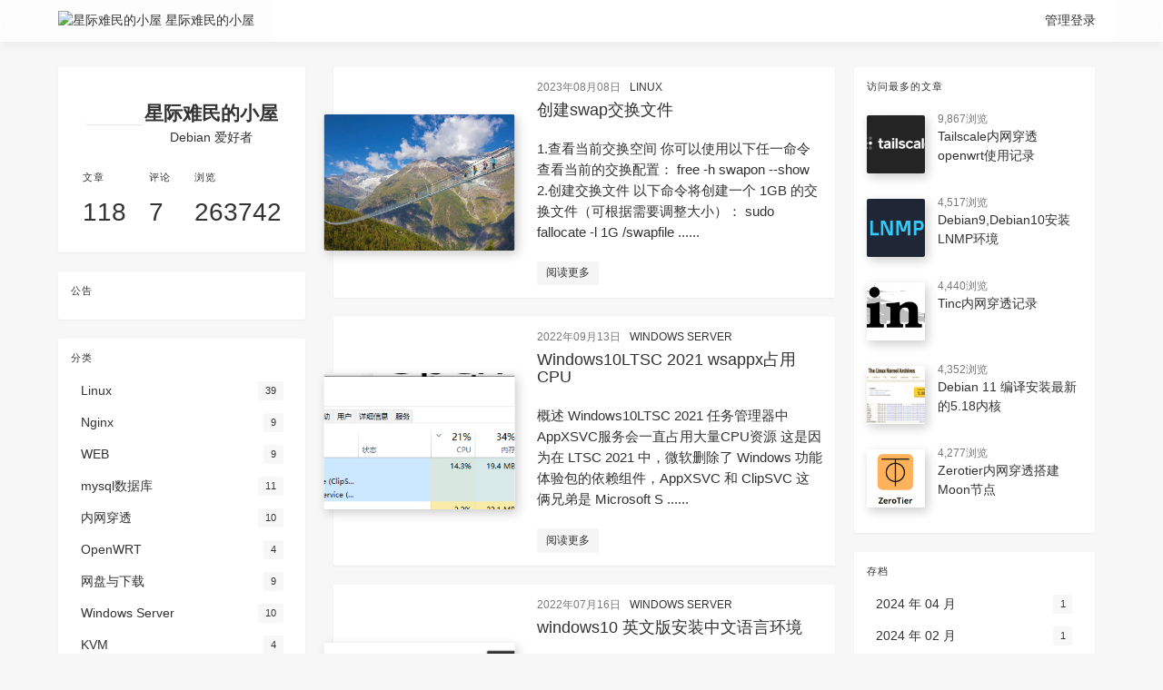

--- FILE ---
content_type: text/html;charset=UTF-8
request_url: https://530503.xyz/tags/%E5%BE%85%E5%88%86%E7%B1%BB
body_size: 14848
content:

<!DOCTYPE html>
<html>

<head>
<meta charset="utf-8"/><meta http-equiv="X-UA-Compatible" content="IE=edge"><meta name="viewport" content="width=device-width, initial-scale=1.0, maximum-scale=1.0, user-scalable=0"/><meta name="theme-color" content="#3b3e43"><meta name="apple-mobile-web-app-capable" content="yes"><meta name="mobile-web-app-capable" content="yes"/><meta name="apple-mobile-web-app-status-bar-style" content="black"><meta name="format-detection" content="telephone=no"/><title>待分类 标签 - 星际难民的小屋</title><meta name="description" content="运维，数据库，mysql,linux,教程 ,内网穿透"/><meta property="og:description" content="运维，数据库，mysql,linux,教程 ,内网穿透"/>    <meta name="keywords" content="运维，数据库，mysql,linux,教程 ,内网穿透"/><link rel="dns-prefetch" href="https://530503.xyz"/><link rel="preconnect" href="https://530503.xyz"><link rel="icon" type="image/png" href="https://img.gejiba.com/images/fe5dbf3d9408c790113bff47d89f6282.th.png"/><link rel="apple-touch-icon" href="https://img.gejiba.com/images/fe5dbf3d9408c790113bff47d89f6282.th.png"><link rel="shortcut icon" type="image/x-icon" href="https://img.gejiba.com/images/fe5dbf3d9408c790113bff47d89f6282.th.png"><meta name="copyright" content="B3log"/><meta http-equiv="Window-target" content="_top"/><meta property="og:locale" content="zh_CN"/><meta property="og:title" content="待分类 标签 - 星际难民的小屋"/><meta property="og:site_name" content="星际难民的小屋"/><meta property="og:url"      content="https://530503.xyz/tags/%E5%BE%85%E5%88%86%E7%B1%BB"/><meta property="og:image" content="https://img.gejiba.com/images/fe5dbf3d9408c790113bff47d89f6282.th.png"/><link rel="search" type="application/opensearchdescription+xml" title="待分类 标签 - 星际难民的小屋" href="/opensearch.xml"><link href="https://530503.xyz/rss.xml" title="RSS" type="application/rss+xml" rel="alternate"/><link rel="manifest" href="https://530503.xyz/manifest.json">            <link rel="canonical" href="https://530503.xyz/tags/%E5%BE%85%E5%88%86%E7%B1%BB">        <link rel="stylesheet" href="https://530503.xyz/js/lib/bulma.min.css"/>
        <link rel="stylesheet" href="https://530503.xyz/js/lib/all.min.css">
        <link rel="stylesheet"
              href="https://530503.xyz/skins/bolo-fantastic/css/base.css?1765078276177"/>
        <link rel="stylesheet" href="https://530503.xyz/js/lib/swiper.min.css">
        <script src='https://530503.xyz/js/lib/swiper.min.js'></script>
    </head>

<body class="is-3-column">
<nav class="navbar navbar-main  is-paddingless ">
    <div class="container ">
        <div class="navbar-brand transparent">
            <a class="navbar-item navbar-logo" href="https://530503.xyz" rel="start">
                <img src="https://img.gejiba.com/images/fe5dbf3d9408c790113bff47d89f6282.th.png" alt="星际难民的小屋" height="28"/>
                &nbsp;星际难民的小屋
            </a>
            <span class="navbar-burger burger" data-target="navMenu">
                    <span></span>
                    <span></span>
                    <span></span>
                </span>
        </div>
        <div id="navMenu" class="navbar-menu transparent">
            <div class="navbar-start transparent">
                <div class="navbar-start">
                </div>
            </div>
            <div class="navbar-end">
                        <a class="navbar-item" href="https://530503.xyz/start">
                            管理登录
                        </a>
            </div>
        </div>
</nav>


<div class="card-normal">
    <section class="section">
        <div class="container">
            <div class="columns">

                <div class="column is-8-tablet is-8-desktop is-9-widescreen is-9-fullhd has-order-2 column-main"
                     style="margin-left: 10px">
                    <div class="columns">
                        <div
                                class="column is-12-tablet is-12-desktop is-12-widescreen has-order-2 column-main">
                            <div class="level">
                                <div class="columns" style="width:100%">
                                    <div
                                            class="column is-12-tablet is-12-desktop is-8-widescreen is-8-fullhd has-order-2 column-main">
    <div>
                    <div class="card">
                        <div class="card-image">
                            <a href="https://530503.xyz/articles/2023/09/12/1694512272145.html">
                                <img class="thumbnail" src="https://b3logfile.com/bing/20180801.jpg?imageView2/1/w/960/h/540/interlace/1/q/100" alt="创建swap交换文件"
                                    referrerpolicy="origin">
                            </a>

                        </div>
                        <div class="card-content article " id="card-content" style="width: 100%">
                            <div class="level article-meta is-size-7 is-uppercase is-mobile is-overflow-x-auto">
                                <div class="level-left">
                                    <time
                                        class="level-item has-text-grey">2023年08月08日</time>
                                        <a class="has-link-black-ter"
                                            href="https://530503.xyz/category/Linux">Linux</a>
                                </div>
                            </div>
                            <h1 class="title is-size-5 is-size-5-mobile has-text-weight-normal">

                                <a class="has-link-black-ter"
                                    href="https://530503.xyz/articles/2023/09/12/1694512272145.html">创建swap交换文件</a>

                            </h1>
                            <div id="is-hidden-touch" class="content is-hidden-touch">
                                    1.查看当前交换空间 你可以使用以下任一命令查看当前的交换配置： free -h swapon --show  2.创建交换文件 以下命令将创建一个 1GB 的交换文件（可根据需要调整大小）： sudo fallocate -l 1G /swapfile  ......
                            </div>

                            <div class="level is-mobile">
                                <div class="level-start">
                                    <div class="level-item">
                                        <a class="button is-size-7 is-light"
                                            href="https://530503.xyz/articles/2023/09/12/1694512272145.html">阅读更多</a>
                                    </div>
                                </div>
                            </div>
                        </div>

                    </div>





                    <div class="card">
                        <div class="card-image">
                            <a href="https://530503.xyz/articles/2022/09/13/1663062804292.html">
                                <img class="thumbnail" src="https://b3logfile.com/file/2022/09/e4149e1c35aaea872737fee6c10696b5-2gwsS08.png?imageView2/2/w/1280/format/jpg/interlace/1/q/100" alt="Windows10LTSC 2021 wsappx占用CPU"
                                    referrerpolicy="origin">
                            </a>

                        </div>
                        <div class="card-content article " id="card-content" style="width: 100%">
                            <div class="level article-meta is-size-7 is-uppercase is-mobile is-overflow-x-auto">
                                <div class="level-left">
                                    <time
                                        class="level-item has-text-grey">2022年09月13日</time>
                                        <a class="has-link-black-ter"
                                            href="https://530503.xyz/category/Windows+Server">Windows Server</a>
                                </div>
                            </div>
                            <h1 class="title is-size-5 is-size-5-mobile has-text-weight-normal">

                                <a class="has-link-black-ter"
                                    href="https://530503.xyz/articles/2022/09/13/1663062804292.html">Windows10LTSC 2021 wsappx占用CPU</a>

                            </h1>
                            <div id="is-hidden-touch" class="content is-hidden-touch">
                                    概述 Windows10LTSC 2021 任务管理器中AppXSVC服务会一直占用大量CPU资源 这是因为在 LTSC 2021 中，微软删除了 Windows 功能体验包的依赖组件，AppXSVC 和 ClipSVC 这俩兄弟是 Microsoft S ......
                            </div>

                            <div class="level is-mobile">
                                <div class="level-start">
                                    <div class="level-item">
                                        <a class="button is-size-7 is-light"
                                            href="https://530503.xyz/articles/2022/09/13/1663062804292.html">阅读更多</a>
                                    </div>
                                </div>
                            </div>
                        </div>

                    </div>





                    <div class="card">
                        <div class="card-image">
                            <a href="https://530503.xyz/articles/2022/07/16/1658022976729.html">
                                <img class="thumbnail" src="https://b3logfile.com/file/2022/07/QQ截图20220717090337-a9f7fd46.png?imageView2/2/w/1280/format/jpg/interlace/1/q/100" alt="windows10 英文版安装中文语言环境"
                                    referrerpolicy="origin">
                            </a>

                        </div>
                        <div class="card-content article " id="card-content" style="width: 100%">
                            <div class="level article-meta is-size-7 is-uppercase is-mobile is-overflow-x-auto">
                                <div class="level-left">
                                    <time
                                        class="level-item has-text-grey">2022年07月16日</time>
                                        <a class="has-link-black-ter"
                                            href="https://530503.xyz/category/Windows+Server">Windows Server</a>
                                </div>
                            </div>
                            <h1 class="title is-size-5 is-size-5-mobile has-text-weight-normal">

                                <a class="has-link-black-ter"
                                    href="https://530503.xyz/articles/2022/07/16/1658022976729.html">windows10 英文版安装中文语言环境</a>

                            </h1>
                            <div id="is-hidden-touch" class="content is-hidden-touch">
                                    概述  电脑装了一个只有英文的 windows10 需要调成中文的，开始在这个位置设置了。  添加好中文重启后，有中文了显示了，但是设置面板那里还是英文的。  安装 https://uup.rg-adguard.net/ 打开该网站 查看本机版本  打开网 ......
                            </div>

                            <div class="level is-mobile">
                                <div class="level-start">
                                    <div class="level-item">
                                        <a class="button is-size-7 is-light"
                                            href="https://530503.xyz/articles/2022/07/16/1658022976729.html">阅读更多</a>
                                    </div>
                                </div>
                            </div>
                        </div>

                    </div>





                    <div class="card">
                        <div class="card-image">
                            <a href="https://530503.xyz/articles/2022/03/02/1646207949768.html">
                                <img class="thumbnail" src="https://b3logfile.com/bing/20190915.jpg?imageView2/1/w/1280/h/720/interlace/1/q/100" alt="Linux 上安装tcpping"
                                    referrerpolicy="origin">
                            </a>

                        </div>
                        <div class="card-content article " id="card-content" style="width: 100%">
                            <div class="level article-meta is-size-7 is-uppercase is-mobile is-overflow-x-auto">
                                <div class="level-left">
                                    <time
                                        class="level-item has-text-grey">2022年03月02日</time>
                                        <a class="has-link-black-ter"
                                            href="https://530503.xyz/category/Linux">Linux</a>
                                </div>
                            </div>
                            <h1 class="title is-size-5 is-size-5-mobile has-text-weight-normal">

                                <a class="has-link-black-ter"
                                    href="https://530503.xyz/articles/2022/03/02/1646207949768.html">Linux 上安装tcpping</a>

                            </h1>
                            <div id="is-hidden-touch" class="content is-hidden-touch">
                                    安装依赖 安装依赖 tcptraceroute bc apt install tcptraceroute bc  安装 tcpping tcpping从官方源下载 wget http://www.vdberg.org/~richard/tcpping ch ......
                            </div>

                            <div class="level is-mobile">
                                <div class="level-start">
                                    <div class="level-item">
                                        <a class="button is-size-7 is-light"
                                            href="https://530503.xyz/articles/2022/03/02/1646207949768.html">阅读更多</a>
                                    </div>
                                </div>
                            </div>
                        </div>

                    </div>







        <div class="card card-transparent">

            <nav class="pagination is-centered" role="navigation" aria-label="pagination">


                <ul class="pagination-list is-hidden-mobile">
                            <li><span class="pagination-link is-current">1</span></li>
                </ul>

            </nav>
        </div>
    </div>                                    </div>
                                    <div
                                            class="column is-4-tablet is-4-desktop  is-hidden-touch is-hidden-desktop-only is-4-widescreen is-4-fullhd   has-order-3 column-right <%= sticky_class(position) %>">
<div class="card widget">
    <div class="card-content">
        <h3 class="menu-label">
            访问最多的文章
        </h3>

            <article class="media">
                    <a href="https://530503.xyz/articles/2021/04/29/1619668138404.html" class="media-left">
                        <p class="image is-64x64">
                            <img class="thumbnail" src="https://b3logfile.com/file/2021/04/QQ截图20210429105550-141764a9.png?imageView2/2/w/1280/format/jpg/interlace/1/q/100" alt="Tailscale内网穿透openwrt使用记录">
                        </p>
                    </a>
                <div class="media-content">
                    <div class="content">
                        <div style="padding-top: 10px;">

                            <div class="has-text-grey is-size-7 is-uppercase">
                                9,867浏览
                            </div>
                        </div>
                        <a href="https://530503.xyz/articles/2021/04/29/1619668138404.html"
                           class="title has-link-black-ter is-size-6 has-text-weight-normal">Tailscale内网穿透openwrt使用记录</a>
                    </div>
                </div>
            </article>
            <article class="media">
                    <a href="https://530503.xyz/articles/2020/12/19/1608341377718.html" class="media-left">
                        <p class="image is-64x64">
                            <img class="thumbnail" src="https://b3logfile.com/file/2020/12/LNM-9b59ba87.png?imageView2/2/w/1280/format/jpg/interlace/1/q/100" alt="Debian9,Debian10安装LNMP环境">
                        </p>
                    </a>
                <div class="media-content">
                    <div class="content">
                        <div style="padding-top: 10px;">

                            <div class="has-text-grey is-size-7 is-uppercase">
                                4,517浏览
                            </div>
                        </div>
                        <a href="https://530503.xyz/articles/2020/12/19/1608341377718.html"
                           class="title has-link-black-ter is-size-6 has-text-weight-normal">Debian9,Debian10安装LNMP环境</a>
                    </div>
                </div>
            </article>
            <article class="media">
                    <a href="https://530503.xyz/articles/2021/04/27/1619513797364.html" class="media-left">
                        <p class="image is-64x64">
                            <img class="thumbnail" src="https://b3logfile.com/file/2021/04/TINC-967bb0ec.png?imageView2/2/w/1280/format/jpg/interlace/1/q/100" alt="Tinc内网穿透记录">
                        </p>
                    </a>
                <div class="media-content">
                    <div class="content">
                        <div style="padding-top: 10px;">

                            <div class="has-text-grey is-size-7 is-uppercase">
                                4,440浏览
                            </div>
                        </div>
                        <a href="https://530503.xyz/articles/2021/04/27/1619513797364.html"
                           class="title has-link-black-ter is-size-6 has-text-weight-normal">Tinc内网穿透记录</a>
                    </div>
                </div>
            </article>
            <article class="media">
                    <a href="https://530503.xyz/articles/2022/05/28/1653733592183.html" class="media-left">
                        <p class="image is-64x64">
                            <img class="thumbnail" src="https://b3logfile.com/file/2022/05/QQ截图20220528174358-63a42044.png?imageView2/2/w/1280/format/jpg/interlace/1/q/100" alt="Debian 11 编译安装最新的5.18内核">
                        </p>
                    </a>
                <div class="media-content">
                    <div class="content">
                        <div style="padding-top: 10px;">

                            <div class="has-text-grey is-size-7 is-uppercase">
                                4,352浏览
                            </div>
                        </div>
                        <a href="https://530503.xyz/articles/2022/05/28/1653733592183.html"
                           class="title has-link-black-ter is-size-6 has-text-weight-normal">Debian 11 编译安装最新的5.18内核</a>
                    </div>
                </div>
            </article>
            <article class="media">
                    <a href="https://530503.xyz/articles/2020/12/28/1609144919539.html" class="media-left">
                        <p class="image is-64x64">
                            <img class="thumbnail" src="https://b3logfile.com/file/2020/12/zer9-354c3fe4.png?imageView2/2/w/1280/format/jpg/interlace/1/q/100" alt="Zerotier内网穿透搭建Moon节点">
                        </p>
                    </a>
                <div class="media-content">
                    <div class="content">
                        <div style="padding-top: 10px;">

                            <div class="has-text-grey is-size-7 is-uppercase">
                                4,277浏览
                            </div>
                        </div>
                        <a href="https://530503.xyz/articles/2020/12/28/1609144919539.html"
                           class="title has-link-black-ter is-size-6 has-text-weight-normal">Zerotier内网穿透搭建Moon节点</a>
                    </div>
                </div>
            </article>

    </div>
</div>
<div class="card widget">
    <div class="card-content">
        <div class="menu">
            <h3 class="menu-label">
                存档
            </h3>
            <ul class="menu-list">
                    <li>
                        <a class="level is-marginless"
                           href="https://530503.xyz/archives/2024/04">
                            <span class="level-start">
                                <span class="level-item">2024
                                    年
                                    04
                                    月</span>
                            </span>
                            <span class="level-end">
                                <span class="level-item tag">1</span>
                            </span>
                        </a>
                    </li>
                    <li>
                        <a class="level is-marginless"
                           href="https://530503.xyz/archives/2024/02">
                            <span class="level-start">
                                <span class="level-item">2024
                                    年
                                    02
                                    月</span>
                            </span>
                            <span class="level-end">
                                <span class="level-item tag">1</span>
                            </span>
                        </a>
                    </li>
                    <li>
                        <a class="level is-marginless"
                           href="https://530503.xyz/archives/2024/01">
                            <span class="level-start">
                                <span class="level-item">2024
                                    年
                                    01
                                    月</span>
                            </span>
                            <span class="level-end">
                                <span class="level-item tag">0</span>
                            </span>
                        </a>
                    </li>
                    <li>
                        <a class="level is-marginless"
                           href="https://530503.xyz/archives/2023/12">
                            <span class="level-start">
                                <span class="level-item">2023
                                    年
                                    12
                                    月</span>
                            </span>
                            <span class="level-end">
                                <span class="level-item tag">1</span>
                            </span>
                        </a>
                    </li>
                    <li>
                        <a class="level is-marginless"
                           href="https://530503.xyz/archives/2023/11">
                            <span class="level-start">
                                <span class="level-item">2023
                                    年
                                    11
                                    月</span>
                            </span>
                            <span class="level-end">
                                <span class="level-item tag">0</span>
                            </span>
                        </a>
                    </li>
                    <li>
                        <a class="level is-marginless"
                           href="https://530503.xyz/archives/2023/08">
                            <span class="level-start">
                                <span class="level-item">2023
                                    年
                                    08
                                    月</span>
                            </span>
                            <span class="level-end">
                                <span class="level-item tag">4</span>
                            </span>
                        </a>
                    </li>
                    <li>
                        <a class="level is-marginless"
                           href="https://530503.xyz/archives/2023/07">
                            <span class="level-start">
                                <span class="level-item">2023
                                    年
                                    07
                                    月</span>
                            </span>
                            <span class="level-end">
                                <span class="level-item tag">6</span>
                            </span>
                        </a>
                    </li>
                    <li>
                        <a class="level is-marginless"
                           href="https://530503.xyz/archives/2023/06">
                            <span class="level-start">
                                <span class="level-item">2023
                                    年
                                    06
                                    月</span>
                            </span>
                            <span class="level-end">
                                <span class="level-item tag">6</span>
                            </span>
                        </a>
                    </li>
                    <li>
                        <a class="level is-marginless"
                           href="https://530503.xyz/archives/2023/05">
                            <span class="level-start">
                                <span class="level-item">2023
                                    年
                                    05
                                    月</span>
                            </span>
                            <span class="level-end">
                                <span class="level-item tag">3</span>
                            </span>
                        </a>
                    </li>
                    <li>
                        <a class="level is-marginless"
                           href="https://530503.xyz/archives/2023/04">
                            <span class="level-start">
                                <span class="level-item">2023
                                    年
                                    04
                                    月</span>
                            </span>
                            <span class="level-end">
                                <span class="level-item tag">5</span>
                            </span>
                        </a>
                    </li>
                    <li>
                        <a class="level is-marginless"
                           href="https://530503.xyz/archives/2023/03">
                            <span class="level-start">
                                <span class="level-item">2023
                                    年
                                    03
                                    月</span>
                            </span>
                            <span class="level-end">
                                <span class="level-item tag">2</span>
                            </span>
                        </a>
                    </li>
                    <li>
                        <a class="level is-marginless"
                           href="https://530503.xyz/archives/2023/02">
                            <span class="level-start">
                                <span class="level-item">2023
                                    年
                                    02
                                    月</span>
                            </span>
                            <span class="level-end">
                                <span class="level-item tag">1</span>
                            </span>
                        </a>
                    </li>
                    <li>
                        <a class="level is-marginless"
                           href="https://530503.xyz/archives/2023/01">
                            <span class="level-start">
                                <span class="level-item">2023
                                    年
                                    01
                                    月</span>
                            </span>
                            <span class="level-end">
                                <span class="level-item tag">0</span>
                            </span>
                        </a>
                    </li>
                    <li>
                        <a class="level is-marginless"
                           href="https://530503.xyz/archives/2022/11">
                            <span class="level-start">
                                <span class="level-item">2022
                                    年
                                    11
                                    月</span>
                            </span>
                            <span class="level-end">
                                <span class="level-item tag">1</span>
                            </span>
                        </a>
                    </li>
                    <li>
                        <a class="level is-marginless"
                           href="https://530503.xyz/archives/2022/09">
                            <span class="level-start">
                                <span class="level-item">2022
                                    年
                                    09
                                    月</span>
                            </span>
                            <span class="level-end">
                                <span class="level-item tag">4</span>
                            </span>
                        </a>
                    </li>
                    <li>
                        <a class="level is-marginless"
                           href="https://530503.xyz/archives/2022/08">
                            <span class="level-start">
                                <span class="level-item">2022
                                    年
                                    08
                                    月</span>
                            </span>
                            <span class="level-end">
                                <span class="level-item tag">1</span>
                            </span>
                        </a>
                    </li>
                    <li>
                        <a class="level is-marginless"
                           href="https://530503.xyz/archives/2022/07">
                            <span class="level-start">
                                <span class="level-item">2022
                                    年
                                    07
                                    月</span>
                            </span>
                            <span class="level-end">
                                <span class="level-item tag">1</span>
                            </span>
                        </a>
                    </li>
                    <li>
                        <a class="level is-marginless"
                           href="https://530503.xyz/archives/2022/04">
                            <span class="level-start">
                                <span class="level-item">2022
                                    年
                                    04
                                    月</span>
                            </span>
                            <span class="level-end">
                                <span class="level-item tag">1</span>
                            </span>
                        </a>
                    </li>
                    <li>
                        <a class="level is-marginless"
                           href="https://530503.xyz/archives/2022/03">
                            <span class="level-start">
                                <span class="level-item">2022
                                    年
                                    03
                                    月</span>
                            </span>
                            <span class="level-end">
                                <span class="level-item tag">1</span>
                            </span>
                        </a>
                    </li>
                    <li>
                        <a class="level is-marginless"
                           href="https://530503.xyz/archives/2022/02">
                            <span class="level-start">
                                <span class="level-item">2022
                                    年
                                    02
                                    月</span>
                            </span>
                            <span class="level-end">
                                <span class="level-item tag">1</span>
                            </span>
                        </a>
                    </li>
                    <li>
                        <a class="level is-marginless"
                           href="https://530503.xyz/archives/2022/01">
                            <span class="level-start">
                                <span class="level-item">2022
                                    年
                                    01
                                    月</span>
                            </span>
                            <span class="level-end">
                                <span class="level-item tag">3</span>
                            </span>
                        </a>
                    </li>
                    <li>
                        <a class="level is-marginless"
                           href="https://530503.xyz/archives/2021/12">
                            <span class="level-start">
                                <span class="level-item">2021
                                    年
                                    12
                                    月</span>
                            </span>
                            <span class="level-end">
                                <span class="level-item tag">3</span>
                            </span>
                        </a>
                    </li>
                    <li>
                        <a class="level is-marginless"
                           href="https://530503.xyz/archives/2021/11">
                            <span class="level-start">
                                <span class="level-item">2021
                                    年
                                    11
                                    月</span>
                            </span>
                            <span class="level-end">
                                <span class="level-item tag">0</span>
                            </span>
                        </a>
                    </li>
                    <li>
                        <a class="level is-marginless"
                           href="https://530503.xyz/archives/2021/10">
                            <span class="level-start">
                                <span class="level-item">2021
                                    年
                                    10
                                    月</span>
                            </span>
                            <span class="level-end">
                                <span class="level-item tag">0</span>
                            </span>
                        </a>
                    </li>
                    <li>
                        <a class="level is-marginless"
                           href="https://530503.xyz/archives/2021/09">
                            <span class="level-start">
                                <span class="level-item">2021
                                    年
                                    09
                                    月</span>
                            </span>
                            <span class="level-end">
                                <span class="level-item tag">4</span>
                            </span>
                        </a>
                    </li>
                    <li>
                        <a class="level is-marginless"
                           href="https://530503.xyz/archives/2021/08">
                            <span class="level-start">
                                <span class="level-item">2021
                                    年
                                    08
                                    月</span>
                            </span>
                            <span class="level-end">
                                <span class="level-item tag">1</span>
                            </span>
                        </a>
                    </li>
                    <li>
                        <a class="level is-marginless"
                           href="https://530503.xyz/archives/2021/07">
                            <span class="level-start">
                                <span class="level-item">2021
                                    年
                                    07
                                    月</span>
                            </span>
                            <span class="level-end">
                                <span class="level-item tag">3</span>
                            </span>
                        </a>
                    </li>
                    <li>
                        <a class="level is-marginless"
                           href="https://530503.xyz/archives/2021/06">
                            <span class="level-start">
                                <span class="level-item">2021
                                    年
                                    06
                                    月</span>
                            </span>
                            <span class="level-end">
                                <span class="level-item tag">0</span>
                            </span>
                        </a>
                    </li>
                    <li>
                        <a class="level is-marginless"
                           href="https://530503.xyz/archives/2021/05">
                            <span class="level-start">
                                <span class="level-item">2021
                                    年
                                    05
                                    月</span>
                            </span>
                            <span class="level-end">
                                <span class="level-item tag">0</span>
                            </span>
                        </a>
                    </li>
                    <li>
                        <a class="level is-marginless"
                           href="https://530503.xyz/archives/2021/04">
                            <span class="level-start">
                                <span class="level-item">2021
                                    年
                                    04
                                    月</span>
                            </span>
                            <span class="level-end">
                                <span class="level-item tag">2</span>
                            </span>
                        </a>
                    </li>
                    <li>
                        <a class="level is-marginless"
                           href="https://530503.xyz/archives/2021/03">
                            <span class="level-start">
                                <span class="level-item">2021
                                    年
                                    03
                                    月</span>
                            </span>
                            <span class="level-end">
                                <span class="level-item tag">4</span>
                            </span>
                        </a>
                    </li>
                    <li>
                        <a class="level is-marginless"
                           href="https://530503.xyz/archives/2021/02">
                            <span class="level-start">
                                <span class="level-item">2021
                                    年
                                    02
                                    月</span>
                            </span>
                            <span class="level-end">
                                <span class="level-item tag">7</span>
                            </span>
                        </a>
                    </li>
                    <li>
                        <a class="level is-marginless"
                           href="https://530503.xyz/archives/2021/01">
                            <span class="level-start">
                                <span class="level-item">2021
                                    年
                                    01
                                    月</span>
                            </span>
                            <span class="level-end">
                                <span class="level-item tag">0</span>
                            </span>
                        </a>
                    </li>
                    <li>
                        <a class="level is-marginless"
                           href="https://530503.xyz/archives/2020/12">
                            <span class="level-start">
                                <span class="level-item">2020
                                    年
                                    12
                                    月</span>
                            </span>
                            <span class="level-end">
                                <span class="level-item tag">10</span>
                            </span>
                        </a>
                    </li>
                    <li>
                        <a class="level is-marginless"
                           href="https://530503.xyz/archives/2020/11">
                            <span class="level-start">
                                <span class="level-item">2020
                                    年
                                    11
                                    月</span>
                            </span>
                            <span class="level-end">
                                <span class="level-item tag">22</span>
                            </span>
                        </a>
                    </li>
                    <li>
                        <a class="level is-marginless"
                           href="https://530503.xyz/archives/2020/10">
                            <span class="level-start">
                                <span class="level-item">2020
                                    年
                                    10
                                    月</span>
                            </span>
                            <span class="level-end">
                                <span class="level-item tag">3</span>
                            </span>
                        </a>
                    </li>
            </ul>
        </div>
    </div>
</div>

                                    </div>
                                </div>
                            </div>
                        </div>
                    </div>
                </div>
<div
        class="column is-4-tablet is-4-desktop  is-3-widescreen has-order-1  column-left <%= sticky_class(position) %>">
    <div class="card widget profile">
        <div class="card-content">
            <nav class="level">
                <div class="level-item has-text-centered" style="flex-shrink: 1">
                    <div class="level">
                        <figure class="image is-64x64 has-mb-6 level-left" style="margin: 0 auto">
                            <img class="is-rounded" src="https://img.gejiba.com/images/fe5dbf3d9408c790113bff47d89f6282.md.png" alt="" style="padding: 2px;
box-shadow: 0 1px 2px 0 rgba(0,0,0,0.1);">
                        </figure>
                        <div class="level-right">
                            <div>
                                <p class="title is-4" style="text-align: center">
                                    星际难民的小屋
                                </p>
                                <p class="is-size-6 is-block" style="text-align: center">
                                    Debian 爱好者
                                </p>
                            </div>
                        </div>
                    </div>
                </div>
            </nav>
            <nav class="level is-mobile">
                <div class="level-item has-text-centered is-marginless">
                    <div>
                        <p class="heading">
                            文章
                        </p>
                        <p class="title has-text-weight-normal">
                            118
                        </p>
                    </div>
                </div>
                <div class="level-item has-text-centered is-marginless">
                    <div>
                        <p class="heading">
                            评论
                        </p>
                        <p class="title has-text-weight-normal">
                            7
                        </p>
                    </div>
                </div>
                <div class="level-item has-text-centered is-marginless">
                    <div>
                        <p class="heading">
                            浏览
                        </p>
                        <p class="title has-text-weight-normal">
                            263742
                        </p>
                    </div>
                </div>
            </nav>
            <div class="level is-mobile">
            </div>
        </div>
    </div>
    <div class="card widget">
        <div class="card-content" style="width:100%">
            <div class="menu">
                <h3 class="menu-label">
                    公告
                </h3>
                <ul class="menu-list">
                    
                </ul>
            </div>
        </div>
    </div>
    <div class="card widget">
        <div class="card-content">
            <div class="menu">
                <h3 class="menu-label">
                    分类
                </h3>
                <ul class="menu-list">
                        <li>
                            <a class="level is-marginless" href="https://530503.xyz/category/Linux">
                                      <span class="level-start">
                                          <span class="level-item">Linux</span>
                                      </span>
                                <span class="level-end">
                                          <span class="level-item tag">39</span>
                                      </span>
                            </a>
                        </li>
                        <li>
                            <a class="level is-marginless" href="https://530503.xyz/category/Nginx">
                                      <span class="level-start">
                                          <span class="level-item">Nginx</span>
                                      </span>
                                <span class="level-end">
                                          <span class="level-item tag">9</span>
                                      </span>
                            </a>
                        </li>
                        <li>
                            <a class="level is-marginless" href="https://530503.xyz/category/WEB">
                                      <span class="level-start">
                                          <span class="level-item">WEB</span>
                                      </span>
                                <span class="level-end">
                                          <span class="level-item tag">9</span>
                                      </span>
                            </a>
                        </li>
                        <li>
                            <a class="level is-marginless" href="https://530503.xyz/category/mysql%E6%95%B0%E6%8D%AE%E5%BA%93">
                                      <span class="level-start">
                                          <span class="level-item">mysql数据库</span>
                                      </span>
                                <span class="level-end">
                                          <span class="level-item tag">11</span>
                                      </span>
                            </a>
                        </li>
                        <li>
                            <a class="level is-marginless" href="https://530503.xyz/category/%E5%86%85%E7%BD%91%E7%A9%BF%E9%80%8F">
                                      <span class="level-start">
                                          <span class="level-item">内网穿透</span>
                                      </span>
                                <span class="level-end">
                                          <span class="level-item tag">10</span>
                                      </span>
                            </a>
                        </li>
                        <li>
                            <a class="level is-marginless" href="https://530503.xyz/category/OpenWRT">
                                      <span class="level-start">
                                          <span class="level-item">OpenWRT</span>
                                      </span>
                                <span class="level-end">
                                          <span class="level-item tag">4</span>
                                      </span>
                            </a>
                        </li>
                        <li>
                            <a class="level is-marginless" href="https://530503.xyz/category/%25E7%25BD%2591%25E7%259B%2598%25E6%2595%2599%25E7%25A8%258B">
                                      <span class="level-start">
                                          <span class="level-item">网盘与下载</span>
                                      </span>
                                <span class="level-end">
                                          <span class="level-item tag">9</span>
                                      </span>
                            </a>
                        </li>
                        <li>
                            <a class="level is-marginless" href="https://530503.xyz/category/Windows+Server">
                                      <span class="level-start">
                                          <span class="level-item">Windows Server</span>
                                      </span>
                                <span class="level-end">
                                          <span class="level-item tag">10</span>
                                      </span>
                            </a>
                        </li>
                        <li>
                            <a class="level is-marginless" href="https://530503.xyz/category/KVM">
                                      <span class="level-start">
                                          <span class="level-item">KVM</span>
                                      </span>
                                <span class="level-end">
                                          <span class="level-item tag">4</span>
                                      </span>
                            </a>
                        </li>
                        <li>
                            <a class="level is-marginless" href="https://530503.xyz/category/%25E5%2585%25B6%25E4%25BB%2596%25E8%25BD%25AF%25E4%25BB%25B6%25E5%25AE%2589%25E8%25A3%2585">
                                      <span class="level-start">
                                          <span class="level-item">其他软件</span>
                                      </span>
                                <span class="level-end">
                                          <span class="level-item tag">11</span>
                                      </span>
                            </a>
                        </li>
                </ul>
            </div>
        </div>
    </div>
    <div class="card widget">
        <div class="card-content">
            <div class="menu">
                <h3 class="menu-label">
                    标签
                </h3>
                <div class="field is-grouped is-grouped-multiline">
                        <div class="control">
                            <a class="tags has-addons" href="https://530503.xyz/tags/Debian">
                                <span class="tag">Debian</span>
                                <span class="tag is-grey">11</span>
                            </a>
                        </div>
                        <div class="control">
                            <a class="tags has-addons" href="https://530503.xyz/tags/mysql">
                                <span class="tag">mysql</span>
                                <span class="tag is-grey">11</span>
                            </a>
                        </div>
                        <div class="control">
                            <a class="tags has-addons" href="https://530503.xyz/tags/nginx">
                                <span class="tag">nginx</span>
                                <span class="tag is-grey">10</span>
                            </a>
                        </div>
                        <div class="control">
                            <a class="tags has-addons" href="https://530503.xyz/tags/linux">
                                <span class="tag">linux</span>
                                <span class="tag is-grey">9</span>
                            </a>
                        </div>
                        <div class="control">
                            <a class="tags has-addons" href="https://530503.xyz/tags/mariadb">
                                <span class="tag">mariadb</span>
                                <span class="tag is-grey">5</span>
                            </a>
                        </div>
                        <div class="control">
                            <a class="tags has-addons" href="https://530503.xyz/tags/php">
                                <span class="tag">php</span>
                                <span class="tag is-grey">4</span>
                            </a>
                        </div>
                        <div class="control">
                            <a class="tags has-addons" href="https://530503.xyz/tags/OpenWRT">
                                <span class="tag">OpenWRT</span>
                                <span class="tag is-grey">4</span>
                            </a>
                        </div>
                        <div class="control">
                            <a class="tags has-addons" href="https://530503.xyz/tags/%E5%BE%85%E5%88%86%E7%B1%BB">
                                <span class="tag">待分类</span>
                                <span class="tag is-grey">4</span>
                            </a>
                        </div>
                        <div class="control">
                            <a class="tags has-addons" href="https://530503.xyz/tags/openssl">
                                <span class="tag">openssl</span>
                                <span class="tag is-grey">4</span>
                            </a>
                        </div>
                        <div class="control">
                            <a class="tags has-addons" href="https://530503.xyz/tags/DOCKER">
                                <span class="tag">DOCKER</span>
                                <span class="tag is-grey">3</span>
                            </a>
                        </div>
                        <div class="control">
                            <a class="tags has-addons" href="https://530503.xyz/tags/HTTPS">
                                <span class="tag">HTTPS</span>
                                <span class="tag is-grey">3</span>
                            </a>
                        </div>
                        <div class="control">
                            <a class="tags has-addons" href="https://530503.xyz/tags/Rclone">
                                <span class="tag">Rclone</span>
                                <span class="tag is-grey">3</span>
                            </a>
                        </div>
                        <div class="control">
                            <a class="tags has-addons" href="https://530503.xyz/tags/qBittorrent">
                                <span class="tag">qBittorrent</span>
                                <span class="tag is-grey">3</span>
                            </a>
                        </div>
                        <div class="control">
                            <a class="tags has-addons" href="https://530503.xyz/tags/KVM">
                                <span class="tag">KVM</span>
                                <span class="tag is-grey">3</span>
                            </a>
                        </div>
                        <div class="control">
                            <a class="tags has-addons" href="https://530503.xyz/tags/%E7%AB%AF%E5%8F%A3%E8%BD%AC%E5%8F%91">
                                <span class="tag">端口转发</span>
                                <span class="tag is-grey">3</span>
                            </a>
                        </div>
                        <div class="control">
                            <a class="tags has-addons" href="https://530503.xyz/tags/frp">
                                <span class="tag">frp</span>
                                <span class="tag is-grey">2</span>
                            </a>
                        </div>
                        <div class="control">
                            <a class="tags has-addons" href="https://530503.xyz/tags/acme">
                                <span class="tag">acme</span>
                                <span class="tag is-grey">2</span>
                            </a>
                        </div>
                        <div class="control">
                            <a class="tags has-addons" href="https://530503.xyz/tags/boringssl">
                                <span class="tag">boringssl</span>
                                <span class="tag is-grey">2</span>
                            </a>
                        </div>
                        <div class="control">
                            <a class="tags has-addons" href="https://530503.xyz/tags/rsync">
                                <span class="tag">rsync</span>
                                <span class="tag is-grey">2</span>
                            </a>
                        </div>
                        <div class="control">
                            <a class="tags has-addons" href="https://530503.xyz/tags/Zerotier">
                                <span class="tag">Zerotier</span>
                                <span class="tag is-grey">2</span>
                            </a>
                        </div>
                </div>
            </div>
        </div>
    </div>
    <div class="column-right-shadow is-hidden-widescreen is-6-fullhd">
        <div class="card widget">
            <div class="card-content">
                <h3 class="menu-label">
                    访问最多的文章
                </h3>

                    <article class="media">
                            <a href="https://530503.xyz/articles/2021/04/29/1619668138404.html" class="media-left">
                                <p class="image is-64x64">
                                    <img class="thumbnail" src="https://b3logfile.com/file/2021/04/QQ截图20210429105550-141764a9.png?imageView2/2/w/1280/format/jpg/interlace/1/q/100"
                                         alt="Tailscale内网穿透openwrt使用记录">
                                </p>
                            </a>
                        <div class="media-content">
                            <div class="content">
                                <div style="padding-top: 10px;">

                                    <div class="has-text-grey is-size-7 is-uppercase">9,867浏览
                                    </div>
                                </div>
                                <a href="https://530503.xyz/articles/2021/04/29/1619668138404.html"
                                   class="title has-link-black-ter is-size-6 has-text-weight-normal">Tailscale内网穿透openwrt使用记录</a>
                            </div>
                        </div>
                    </article>
                    <article class="media">
                            <a href="https://530503.xyz/articles/2020/12/19/1608341377718.html" class="media-left">
                                <p class="image is-64x64">
                                    <img class="thumbnail" src="https://b3logfile.com/file/2020/12/LNM-9b59ba87.png?imageView2/2/w/1280/format/jpg/interlace/1/q/100"
                                         alt="Debian9,Debian10安装LNMP环境">
                                </p>
                            </a>
                        <div class="media-content">
                            <div class="content">
                                <div style="padding-top: 10px;">

                                    <div class="has-text-grey is-size-7 is-uppercase">4,517浏览
                                    </div>
                                </div>
                                <a href="https://530503.xyz/articles/2020/12/19/1608341377718.html"
                                   class="title has-link-black-ter is-size-6 has-text-weight-normal">Debian9,Debian10安装LNMP环境</a>
                            </div>
                        </div>
                    </article>
                    <article class="media">
                            <a href="https://530503.xyz/articles/2021/04/27/1619513797364.html" class="media-left">
                                <p class="image is-64x64">
                                    <img class="thumbnail" src="https://b3logfile.com/file/2021/04/TINC-967bb0ec.png?imageView2/2/w/1280/format/jpg/interlace/1/q/100"
                                         alt="Tinc内网穿透记录">
                                </p>
                            </a>
                        <div class="media-content">
                            <div class="content">
                                <div style="padding-top: 10px;">

                                    <div class="has-text-grey is-size-7 is-uppercase">4,440浏览
                                    </div>
                                </div>
                                <a href="https://530503.xyz/articles/2021/04/27/1619513797364.html"
                                   class="title has-link-black-ter is-size-6 has-text-weight-normal">Tinc内网穿透记录</a>
                            </div>
                        </div>
                    </article>
                    <article class="media">
                            <a href="https://530503.xyz/articles/2022/05/28/1653733592183.html" class="media-left">
                                <p class="image is-64x64">
                                    <img class="thumbnail" src="https://b3logfile.com/file/2022/05/QQ截图20220528174358-63a42044.png?imageView2/2/w/1280/format/jpg/interlace/1/q/100"
                                         alt="Debian 11 编译安装最新的5.18内核">
                                </p>
                            </a>
                        <div class="media-content">
                            <div class="content">
                                <div style="padding-top: 10px;">

                                    <div class="has-text-grey is-size-7 is-uppercase">4,352浏览
                                    </div>
                                </div>
                                <a href="https://530503.xyz/articles/2022/05/28/1653733592183.html"
                                   class="title has-link-black-ter is-size-6 has-text-weight-normal">Debian 11 编译安装最新的5.18内核</a>
                            </div>
                        </div>
                    </article>
                    <article class="media">
                            <a href="https://530503.xyz/articles/2020/12/28/1609144919539.html" class="media-left">
                                <p class="image is-64x64">
                                    <img class="thumbnail" src="https://b3logfile.com/file/2020/12/zer9-354c3fe4.png?imageView2/2/w/1280/format/jpg/interlace/1/q/100"
                                         alt="Zerotier内网穿透搭建Moon节点">
                                </p>
                            </a>
                        <div class="media-content">
                            <div class="content">
                                <div style="padding-top: 10px;">

                                    <div class="has-text-grey is-size-7 is-uppercase">4,277浏览
                                    </div>
                                </div>
                                <a href="https://530503.xyz/articles/2020/12/28/1609144919539.html"
                                   class="title has-link-black-ter is-size-6 has-text-weight-normal">Zerotier内网穿透搭建Moon节点</a>
                            </div>
                        </div>
                    </article>

            </div>
        </div>
        <div class="card widget">
            <div class="card-content">
                <div class="menu">
                    <h3 class="menu-label">
                        存档
                    </h3>
                    <ul class="menu-list">
                            <li>
                                <a class="level is-marginless"
                                   href="https://530503.xyz/archives/2024/04">
                                      <span class="level-start">
                                          <span class="level-item">2024 年
                                              04 月</span>
                                      </span>
                                    <span class="level-end">
                                          <span
                                                  class="level-item tag">1</span>
                                      </span>
                                </a>
                            </li>
                            <li>
                                <a class="level is-marginless"
                                   href="https://530503.xyz/archives/2024/02">
                                      <span class="level-start">
                                          <span class="level-item">2024 年
                                              02 月</span>
                                      </span>
                                    <span class="level-end">
                                          <span
                                                  class="level-item tag">1</span>
                                      </span>
                                </a>
                            </li>
                            <li>
                                <a class="level is-marginless"
                                   href="https://530503.xyz/archives/2024/01">
                                      <span class="level-start">
                                          <span class="level-item">2024 年
                                              01 月</span>
                                      </span>
                                    <span class="level-end">
                                          <span
                                                  class="level-item tag">0</span>
                                      </span>
                                </a>
                            </li>
                            <li>
                                <a class="level is-marginless"
                                   href="https://530503.xyz/archives/2023/12">
                                      <span class="level-start">
                                          <span class="level-item">2023 年
                                              12 月</span>
                                      </span>
                                    <span class="level-end">
                                          <span
                                                  class="level-item tag">1</span>
                                      </span>
                                </a>
                            </li>
                            <li>
                                <a class="level is-marginless"
                                   href="https://530503.xyz/archives/2023/11">
                                      <span class="level-start">
                                          <span class="level-item">2023 年
                                              11 月</span>
                                      </span>
                                    <span class="level-end">
                                          <span
                                                  class="level-item tag">0</span>
                                      </span>
                                </a>
                            </li>
                            <li>
                                <a class="level is-marginless"
                                   href="https://530503.xyz/archives/2023/08">
                                      <span class="level-start">
                                          <span class="level-item">2023 年
                                              08 月</span>
                                      </span>
                                    <span class="level-end">
                                          <span
                                                  class="level-item tag">4</span>
                                      </span>
                                </a>
                            </li>
                            <li>
                                <a class="level is-marginless"
                                   href="https://530503.xyz/archives/2023/07">
                                      <span class="level-start">
                                          <span class="level-item">2023 年
                                              07 月</span>
                                      </span>
                                    <span class="level-end">
                                          <span
                                                  class="level-item tag">6</span>
                                      </span>
                                </a>
                            </li>
                            <li>
                                <a class="level is-marginless"
                                   href="https://530503.xyz/archives/2023/06">
                                      <span class="level-start">
                                          <span class="level-item">2023 年
                                              06 月</span>
                                      </span>
                                    <span class="level-end">
                                          <span
                                                  class="level-item tag">6</span>
                                      </span>
                                </a>
                            </li>
                            <li>
                                <a class="level is-marginless"
                                   href="https://530503.xyz/archives/2023/05">
                                      <span class="level-start">
                                          <span class="level-item">2023 年
                                              05 月</span>
                                      </span>
                                    <span class="level-end">
                                          <span
                                                  class="level-item tag">3</span>
                                      </span>
                                </a>
                            </li>
                            <li>
                                <a class="level is-marginless"
                                   href="https://530503.xyz/archives/2023/04">
                                      <span class="level-start">
                                          <span class="level-item">2023 年
                                              04 月</span>
                                      </span>
                                    <span class="level-end">
                                          <span
                                                  class="level-item tag">5</span>
                                      </span>
                                </a>
                            </li>
                            <li>
                                <a class="level is-marginless"
                                   href="https://530503.xyz/archives/2023/03">
                                      <span class="level-start">
                                          <span class="level-item">2023 年
                                              03 月</span>
                                      </span>
                                    <span class="level-end">
                                          <span
                                                  class="level-item tag">2</span>
                                      </span>
                                </a>
                            </li>
                            <li>
                                <a class="level is-marginless"
                                   href="https://530503.xyz/archives/2023/02">
                                      <span class="level-start">
                                          <span class="level-item">2023 年
                                              02 月</span>
                                      </span>
                                    <span class="level-end">
                                          <span
                                                  class="level-item tag">1</span>
                                      </span>
                                </a>
                            </li>
                            <li>
                                <a class="level is-marginless"
                                   href="https://530503.xyz/archives/2023/01">
                                      <span class="level-start">
                                          <span class="level-item">2023 年
                                              01 月</span>
                                      </span>
                                    <span class="level-end">
                                          <span
                                                  class="level-item tag">0</span>
                                      </span>
                                </a>
                            </li>
                            <li>
                                <a class="level is-marginless"
                                   href="https://530503.xyz/archives/2022/11">
                                      <span class="level-start">
                                          <span class="level-item">2022 年
                                              11 月</span>
                                      </span>
                                    <span class="level-end">
                                          <span
                                                  class="level-item tag">1</span>
                                      </span>
                                </a>
                            </li>
                            <li>
                                <a class="level is-marginless"
                                   href="https://530503.xyz/archives/2022/09">
                                      <span class="level-start">
                                          <span class="level-item">2022 年
                                              09 月</span>
                                      </span>
                                    <span class="level-end">
                                          <span
                                                  class="level-item tag">4</span>
                                      </span>
                                </a>
                            </li>
                            <li>
                                <a class="level is-marginless"
                                   href="https://530503.xyz/archives/2022/08">
                                      <span class="level-start">
                                          <span class="level-item">2022 年
                                              08 月</span>
                                      </span>
                                    <span class="level-end">
                                          <span
                                                  class="level-item tag">1</span>
                                      </span>
                                </a>
                            </li>
                            <li>
                                <a class="level is-marginless"
                                   href="https://530503.xyz/archives/2022/07">
                                      <span class="level-start">
                                          <span class="level-item">2022 年
                                              07 月</span>
                                      </span>
                                    <span class="level-end">
                                          <span
                                                  class="level-item tag">1</span>
                                      </span>
                                </a>
                            </li>
                            <li>
                                <a class="level is-marginless"
                                   href="https://530503.xyz/archives/2022/04">
                                      <span class="level-start">
                                          <span class="level-item">2022 年
                                              04 月</span>
                                      </span>
                                    <span class="level-end">
                                          <span
                                                  class="level-item tag">1</span>
                                      </span>
                                </a>
                            </li>
                            <li>
                                <a class="level is-marginless"
                                   href="https://530503.xyz/archives/2022/03">
                                      <span class="level-start">
                                          <span class="level-item">2022 年
                                              03 月</span>
                                      </span>
                                    <span class="level-end">
                                          <span
                                                  class="level-item tag">1</span>
                                      </span>
                                </a>
                            </li>
                            <li>
                                <a class="level is-marginless"
                                   href="https://530503.xyz/archives/2022/02">
                                      <span class="level-start">
                                          <span class="level-item">2022 年
                                              02 月</span>
                                      </span>
                                    <span class="level-end">
                                          <span
                                                  class="level-item tag">1</span>
                                      </span>
                                </a>
                            </li>
                            <li>
                                <a class="level is-marginless"
                                   href="https://530503.xyz/archives/2022/01">
                                      <span class="level-start">
                                          <span class="level-item">2022 年
                                              01 月</span>
                                      </span>
                                    <span class="level-end">
                                          <span
                                                  class="level-item tag">3</span>
                                      </span>
                                </a>
                            </li>
                            <li>
                                <a class="level is-marginless"
                                   href="https://530503.xyz/archives/2021/12">
                                      <span class="level-start">
                                          <span class="level-item">2021 年
                                              12 月</span>
                                      </span>
                                    <span class="level-end">
                                          <span
                                                  class="level-item tag">3</span>
                                      </span>
                                </a>
                            </li>
                            <li>
                                <a class="level is-marginless"
                                   href="https://530503.xyz/archives/2021/11">
                                      <span class="level-start">
                                          <span class="level-item">2021 年
                                              11 月</span>
                                      </span>
                                    <span class="level-end">
                                          <span
                                                  class="level-item tag">0</span>
                                      </span>
                                </a>
                            </li>
                            <li>
                                <a class="level is-marginless"
                                   href="https://530503.xyz/archives/2021/10">
                                      <span class="level-start">
                                          <span class="level-item">2021 年
                                              10 月</span>
                                      </span>
                                    <span class="level-end">
                                          <span
                                                  class="level-item tag">0</span>
                                      </span>
                                </a>
                            </li>
                            <li>
                                <a class="level is-marginless"
                                   href="https://530503.xyz/archives/2021/09">
                                      <span class="level-start">
                                          <span class="level-item">2021 年
                                              09 月</span>
                                      </span>
                                    <span class="level-end">
                                          <span
                                                  class="level-item tag">4</span>
                                      </span>
                                </a>
                            </li>
                            <li>
                                <a class="level is-marginless"
                                   href="https://530503.xyz/archives/2021/08">
                                      <span class="level-start">
                                          <span class="level-item">2021 年
                                              08 月</span>
                                      </span>
                                    <span class="level-end">
                                          <span
                                                  class="level-item tag">1</span>
                                      </span>
                                </a>
                            </li>
                            <li>
                                <a class="level is-marginless"
                                   href="https://530503.xyz/archives/2021/07">
                                      <span class="level-start">
                                          <span class="level-item">2021 年
                                              07 月</span>
                                      </span>
                                    <span class="level-end">
                                          <span
                                                  class="level-item tag">3</span>
                                      </span>
                                </a>
                            </li>
                            <li>
                                <a class="level is-marginless"
                                   href="https://530503.xyz/archives/2021/06">
                                      <span class="level-start">
                                          <span class="level-item">2021 年
                                              06 月</span>
                                      </span>
                                    <span class="level-end">
                                          <span
                                                  class="level-item tag">0</span>
                                      </span>
                                </a>
                            </li>
                            <li>
                                <a class="level is-marginless"
                                   href="https://530503.xyz/archives/2021/05">
                                      <span class="level-start">
                                          <span class="level-item">2021 年
                                              05 月</span>
                                      </span>
                                    <span class="level-end">
                                          <span
                                                  class="level-item tag">0</span>
                                      </span>
                                </a>
                            </li>
                            <li>
                                <a class="level is-marginless"
                                   href="https://530503.xyz/archives/2021/04">
                                      <span class="level-start">
                                          <span class="level-item">2021 年
                                              04 月</span>
                                      </span>
                                    <span class="level-end">
                                          <span
                                                  class="level-item tag">2</span>
                                      </span>
                                </a>
                            </li>
                            <li>
                                <a class="level is-marginless"
                                   href="https://530503.xyz/archives/2021/03">
                                      <span class="level-start">
                                          <span class="level-item">2021 年
                                              03 月</span>
                                      </span>
                                    <span class="level-end">
                                          <span
                                                  class="level-item tag">4</span>
                                      </span>
                                </a>
                            </li>
                            <li>
                                <a class="level is-marginless"
                                   href="https://530503.xyz/archives/2021/02">
                                      <span class="level-start">
                                          <span class="level-item">2021 年
                                              02 月</span>
                                      </span>
                                    <span class="level-end">
                                          <span
                                                  class="level-item tag">7</span>
                                      </span>
                                </a>
                            </li>
                            <li>
                                <a class="level is-marginless"
                                   href="https://530503.xyz/archives/2021/01">
                                      <span class="level-start">
                                          <span class="level-item">2021 年
                                              01 月</span>
                                      </span>
                                    <span class="level-end">
                                          <span
                                                  class="level-item tag">0</span>
                                      </span>
                                </a>
                            </li>
                            <li>
                                <a class="level is-marginless"
                                   href="https://530503.xyz/archives/2020/12">
                                      <span class="level-start">
                                          <span class="level-item">2020 年
                                              12 月</span>
                                      </span>
                                    <span class="level-end">
                                          <span
                                                  class="level-item tag">10</span>
                                      </span>
                                </a>
                            </li>
                            <li>
                                <a class="level is-marginless"
                                   href="https://530503.xyz/archives/2020/11">
                                      <span class="level-start">
                                          <span class="level-item">2020 年
                                              11 月</span>
                                      </span>
                                    <span class="level-end">
                                          <span
                                                  class="level-item tag">22</span>
                                      </span>
                                </a>
                            </li>
                            <li>
                                <a class="level is-marginless"
                                   href="https://530503.xyz/archives/2020/10">
                                      <span class="level-start">
                                          <span class="level-item">2020 年
                                              10 月</span>
                                      </span>
                                    <span class="level-end">
                                          <span
                                                  class="level-item tag">3</span>
                                      </span>
                                </a>
                            </li>
                    </ul>
                </div>
            </div>
        </div>
    </div>


</div>            </div>

        </div>
    </section>
</div>
<a id="back-to-top" title="返回顶部" href="javascript:"><i class="fas fa-chevron-up"></i></a>
<footer class="footer">
    <div class="container">
        <div class="level">
            <div class="level-start has-text-centered-mobile">
                <p class="is-size-6">
                    &copy; 2026 星际难民的小屋
                    Powered by <a href="https://github.com/AdlerED/bolo-solo" target="_blank">Bolo</a>
                    <br>
                    &nbsp;&nbsp;&nbsp;Theme <a href="https://github.com/csfwff/bolo-fantastic">Fantastic</a> by
                    <a href="https://github.com/csfwff" target="_blank">唐墨夏</a>
                    <br/>

                </p>
            </div>
            <div class="level-end">
                <div class="field has-addons is-flex-center-mobile has-mt-5-mobile is-flex-wrap is-flex-middle">
                    <a href="https://530503.xyz/search"> 搜索</a>&nbsp;•&nbsp;
                    <a href="https://530503.xyz/tags.html"> 标签墙</a>&nbsp;•&nbsp;
                    <a href="https://530503.xyz/archives.html"> 存档</a>&nbsp;•&nbsp;
                    <a href="https://530503.xyz/links.html">
                        友情链接
                    </a>

                </div>
                <div class="field has-addons is-flex-center-mobile has-mt-5-mobile is-flex-wrap is-flex-middle">
                    <div> <br></div>
                </div>
            </div>
        </div>
    </div>
</footer>
<script type="text/javascript" src="https://530503.xyz/js/lib/jquery/jquery.min.js" charset="utf-8"></script>
<script src="https://530503.xyz/js/lib/compress/pjax.min.js"></script>
<script src="https://530503.xyz/js/common.min.js?1765078276177"></script>
<script src="https://530503.xyz/skins/bolo-fantastic/js/common.min.js?1765078276177"></script>
<script>
    var Label = {
        servePath: "https://530503.xyz",
        staticServePath: "https://530503.xyz",
        luteAvailable: false,
        hljsStyle: 'solarized-dark',
        langLabel: "zh_CN",
        version: "4.3.2",
        showCodeBlockLn: true,
        hacpaiDomain: "ld246.com",
    }
    Util.init()
</script>
</body>

</html>

<!-- Generated by Latke (https://github.com/b3log/latke) in 90ms, 2026/01/16 14:28:58 -->

--- FILE ---
content_type: text/css;charset=UTF-8
request_url: https://530503.xyz/skins/bolo-fantastic/css/base.css?1765078276177
body_size: 7446
content:
#back-to-top{position:fixed;padding:8px 0;transition:.4s ease opacity,.4s ease width,.4s ease transform,.4s ease border-radius;opacity:0;line-height:24px;outline:0;transform:translateY(120px)}#back-to-top.fade-in{opacity:1}#back-to-top.rise-up{transform:translateY(0)}.ins-section-container{position:relative;background:#f7f7f7}.ins-section{font-size:14px;line-height:16px}.ins-section .ins-search-item,.ins-section .ins-section-header{padding:8px 15px}.ins-section .ins-section-header{color:#9a9a9a}.ins-section .ins-slug{margin-left:5px;color:#9a9a9a}.ins-section .ins-slug:before{content:"("}.ins-section .ins-slug:after{content:")"}.ins-section .ins-search-item .ins-search-preview,.ins-section .ins-search-item header{overflow:hidden;white-space:nowrap;text-overflow:ellipsis}.ins-section .ins-search-item header .ins-title{margin-left:8px}.ins-section .ins-search-item .ins-search-preview{height:15px;font-size:12px;color:#9a9a9a;margin:5px 0 0 20px}.ins-section .ins-search-item.active,.ins-section .ins-search-item:hover{color:#fff;background:#3273dc}.ins-section .ins-search-item.active .ins-search-preview,.ins-section .ins-search-item.active .ins-slug,.ins-section .ins-search-item:hover .ins-search-preview,.ins-section .ins-search-item:hover .ins-slug{color:#fff}.pace{-webkit-pointer-events:none;pointer-events:none;-webkit-user-select:none;-moz-user-select:none;-ms-user-select:none;user-select:none}.pace-inactive{display:none}.pace .pace-progress{background:#3273dc;position:fixed;z-index:2000;top:0;right:100%;width:100%;height:2px}.searchbox{display:none;perspective:50em;top:0;left:0;width:100%;height:100%;z-index:100;background:rgba(0,0,0,.7);transform-origin:0;perspective-origin:top center}.searchbox.show{display:block}.searchbox,.searchbox .searchbox-container{position:fixed}.searchbox .searchbox-container{overflow:hidden}.searchbox .searchbox-selectable{cursor:pointer}.searchbox .searchbox-input-wrapper{position:relative}.searchbox .searchbox-input-wrapper .searchbox-input{font-weight:400 !important;width:100%;border:none;outline:0;font-size:16px;box-shadow:0 1px 2px 0 rgba(0,0,0,.05);font-weight:200;border-radius:0;background:#fff;line-height:20px;box-sizing:border-box;padding:12px 28px 12px 20px;border-bottom:1px solid #e2e2e2}.searchbox .searchbox-input-wrapper .searchbox-close{top:50%;right:6px;width:20px;height:20px;line-height:20px;font-size:16px;margin-top:-11px;position:absolute;text-align:center;display:inline-block}.searchbox .searchbox-input-wrapper .searchbox-close:hover{color:#3273dc}.searchbox .searchbox-result-wrapper{left:0;right:0;top:45px;bottom:0;overflow-y:auto;position:absolute}.searchbox .searchbox-container{border-radius:2px;left:50%;top:100px;width:540px;z-index:101;bottom:100px;margin-left:-270px;box-sizing:border-box}@media screen and (max-width: 559px),screen and (max-height: 479px){.searchbox .searchbox-container{top:0;left:0;margin:0;width:100%;height:100%;background:#f7f7f7}}.ant-tag{font-family:Chinese Quote,-apple-system,BlinkMacSystemFont,Segoe UI,PingFang SC,Hiragino Sans GB,Microsoft YaHei,Helvetica Neue,Helvetica,Arial,sans-serif,Apple Color Emoji,Segoe UI Emoji,Segoe UI Symbol;font-size:14px;font-variant:tabular-nums;line-height:1.5;color:rgba(0,0,0,.65);box-sizing:border-box;margin:0;padding:5px 15px;list-style:none;display:inline-block;border-radius:2px;border:1px solid #d9d9d9;background:#fafafa;font-size:12px;transition:all .3s cubic-bezier(0.215, 0.61, 0.355, 1);opacity:1;margin-right:8px;cursor:pointer;white-space:nowrap;opacity:.8;font-weight:400;text-transform:uppercase}.ant-tag:hover{opacity:1;border-color:#91d5ff}.ant-tag,.ant-tag a,.ant-tag a:hover{color:rgba(0,0,0,.65)}.ant-tag-pink{color:#eb2f96;background:#fff0f6;border-color:#ffadd2}.ant-tag-pink-inverse{background:#eb2f96;border-color:#eb2f96;color:#fff}.ant-tag-magenta{color:#eb2f96;background:#fff0f6;border-color:#ffadd2}.ant-tag-magenta-inverse{background:#eb2f96;border-color:#eb2f96;color:#fff}.ant-tag-red{color:#f5222d;background:#fff1f0;border-color:#ffa39e}.ant-tag-red-inverse{background:#f5222d;border-color:#f5222d;color:#fff}.ant-tag-volcano{color:#fa541c;background:#fff2e8;border-color:#ffbb96}.ant-tag-volcano-inverse{background:#fa541c;border-color:#fa541c;color:#fff}.ant-tag-orange{color:#fa8c16;background:#fff7e6;border-color:#ffd591}.ant-tag-orange-inverse{background:#fa8c16;border-color:#fa8c16;color:#fff}.ant-tag-yellow{color:#fadb14;background:#feffe6;border-color:#fffb8f}.ant-tag-yellow-inverse{background:#fadb14;border-color:#fadb14;color:#fff}.ant-tag-gold{color:#faad14;background:#fffbe6;border-color:#ffe58f}.ant-tag-gold-inverse{background:#faad14;border-color:#faad14;color:#fff}.ant-tag-cyan{color:#13c2c2;background:#e6fffb;border-color:#87e8de}.ant-tag-cyan-inverse{background:#13c2c2;border-color:#13c2c2;color:#fff}.ant-tag-lime{color:#a0d911;background:#fcffe6;border-color:#eaff8f}.ant-tag-lime-inverse{background:#a0d911;border-color:#a0d911;color:#fff}.ant-tag-green{color:#52c41a;background:#f6ffed;border-color:#b7eb8f}.ant-tag-green-inverse{background:#52c41a;border-color:#52c41a;color:#fff}.ant-tag-blue{color:#1890ff;background:#e6f7ff;border-color:#91d5ff}.ant-tag-blue-inverse{background:#1890ff;border-color:#1890ff;color:#fff}.ant-tag-geekblue{color:#2f54eb;background:#f0f5ff;border-color:#adc6ff}.ant-tag-geekblue-inverse{background:#2f54eb;border-color:#2f54eb;color:#fff}.ant-tag-purple{color:#722ed1;background:#f9f0ff;border-color:#d3adf7}.ant-tag-purple-inverse{background:#722ed1;border-color:#722ed1;color:#fff}html{font-size:14px}.section{padding:2rem 1.5rem}body,button,input,select,textarea{font-family:"PingFangSC-Regular","Ubuntu",sans-serif}.tag:not(body),.button,.file-cta,.file-name,.input,.pagination-ellipsis,.pagination-link,.pagination-next,.pagination-previous,.select select,.textarea{border-radius:2px}@media screen and (min-width: 1280px){.is-1-column .container,.is-2-column .container{max-width:960px;width:960px}}@media screen and (min-width: 1472px){.is-2-column .container{max-width:1152px;width:1152px}.is-1-column .container{max-width:960px;width:960px}}@media screen and (max-width: 768px){.section{padding:4.5rem 1rem}}@media screen and (min-width: 769px){.column-main.is-sticky,.column-left.is-sticky,.column-right.is-sticky,.column-right-shadow.is-sticky{align-self:flex-start;position:-webkit-sticky;position:sticky;top:.75rem}.column-right-shadow.is-sticky{top:1.5rem}}.tag.is-grey{background:#e7e7e7}.card{border-radius:2px;box-shadow:0 1px 2px 0 rgba(0,0,0,.05)}@media screen and (max-width: 769px){.card-image img{height:80% !important}}.card-normal .card{border-radius:2px;box-shadow:0 1px 2px 0 rgba(0,0,0,.05);display:flex}.card-normal .card+.card,.card-normal .card+.column-right-shadow{margin-top:1.5rem}.card-normal .card.card-transparent{box-shadow:none;background:rgba(0,0,0,0)}.card-normal .card .card-image{border-top-left-radius:4px;border-top-right-radius:4px;flex:8}.card-normal .card .card-image img{max-height:150px;top:50%;transform:translateX(-5%) translateY(-50%);position:relative;border-radius:2px;box-shadow:3px 4px 12px 0 rgba(0,0,0,.2)}.card-normal .card:hover .card-image img{-webkit-filter:brightness(0.85);filter:brightness(0.85)}.card-normal .card .card-content{flex:12;padding:1rem}img.thumbnail{-o-object-fit:cover;object-fit:cover;width:100%;height:100%;box-shadow:3px 4px 12px 0 rgba(0,0,0,.2);border-radius:2px}.navbar-logo img,.footer-logo img{max-height:1.75rem}.navbar-main{box-shadow:0 4px 10px rgba(0,0,0,.05)}.navbar-main .navbar-item{padding-right:1.5rem}.navbar-main .navbar-item.is-active{color:#3273dc;background-color:rgba(0,0,0,0)}.navbar-main .navbar-item .navbar-dropdown{border-radius:2px;box-shadow:0 8px 8px rgba(10,10,10,.1);-webkit-backdrop-filter:blur(20px);backdrop-filter:blur(20px)}.navbar-main .navbar-item .sub-menu{color:#4a4a4a;padding:1rem}.navbar-main .navbar-item .sub-menu:after{content:"•";position:absolute;color:#3273dc}@media screen and (max-width: 769px){.navbar-main{left:0;position:fixed;right:0;z-index:30;top:0}.navbar-main .navbar-item{padding:.55rem .75rem}.navbar-main .navbar-item .navbar-dropdown{box-shadow:none}}.footer{background:#fff}.footer .field .button{background:rgba(0,0,0,0)}.widget .media{border:none}.widget .media+.media{margin-top:0}.widget .menu-list li ul{margin-right:0}.widget .menu-list a.level{display:flex}.pagination{width:100%}.pagination .pagination-link:not(.is-current),.pagination .pagination-previous,.pagination .pagination-next{background:#fff;border:none}.pagination .pagination-link,.pagination .pagination-previous,.pagination .pagination-next{box-shadow:0 4px 10px rgba(0,0,0,.05)}.post-navigation{width:100%}.post-navigation .level-item{margin-bottom:0}.timeline{margin-left:1rem;padding-left:1.5rem;padding-top:1rem;border-left:1px solid #dbdbdb}.timeline .media{position:relative}.timeline .media:before,.timeline .media:last-child:after{content:"";display:block;position:absolute;left:calc(-5px - 1.5rem)}.timeline .media:before{width:9px;height:9px;top:1.3rem;background:#dbdbdb;border-radius:50%}.timeline .media:first-child:before{top:.3rem}.timeline .media:last-child:after{top:calc(1.3rem + 9px);width:9px;bottom:0;background:#fff}.timeline .media:first-child:last-child:after{top:calc(.3rem + 9px)}.article .article-meta{margin-bottom:.5rem !important}.article .content{font-size:1.1rem}.article .content blockquote.pullquote{float:right;max-width:50%;font-size:1.15rem;position:relative}.article .content a{word-wrap:break-word}.article .content p{line-height:1.9rem}.article blockquote{border-left:.4rem solid #4b8af3;background-color:#e9f5fe}.rtl{direction:rtl}.rtl .level .level-item:not(:last-child),.rtl .level.is-mobile .level-item:not(:last-child){margin-left:.75rem;margin-right:0}.donate{position:relative}.donate .qrcode{display:none;position:absolute;z-index:99;bottom:2.5em;line-height:0;overflow:hidden;border-radius:2px;box-shadow:0 4px 10px rgba(0,0,0,.1),0 0 1px rgba(0,0,0,.2);overflow:hidden}.donate .qrcode img{max-width:280px}.donate:hover .qrcode{display:block}.donate:first-child:not(:last-child) .qrcode{left:-0.75rem}.donate:last-child:not(:first-child) .qrcode{right:-0.75rem}@media screen and (max-width: 768px){#toc{display:none;position:fixed;margin:1rem;left:0;right:0;bottom:0;z-index:100;max-height:calc(100vh - 2rem);overflow-y:auto}#toc-mask{display:none;position:fixed;top:0;left:0;right:0;bottom:0;z-index:99;background:rgba(0,0,0,.7)}#toc.is-active,#toc-mask.is-active{display:block}}.is-borderless{border:none}.is-size-7{font-size:.85rem !important}.is-7by1{padding-top:42.8%}.is-7by1 img{bottom:0;left:0;position:absolute;right:0;top:0}.is-overflow-x-auto{overflow-x:auto !important}.is-flex-grow{flex-grow:1 !important}.is-flex-wrap{flex-wrap:wrap !important}.is-flex-start{justify-content:start !important}.is-flex-center{justify-content:center !important}.is-flex-middle{align-items:center !important}.has-order-1{order:1}.has-order-2{order:2}.has-order-3{order:3}.has-mr-6{margin-right:.5em !important}.has-mb-6{margin-bottom:.5em !important}.has-mr-7{margin-right:.25em !important}.has-link-grey,.has-link-black-ter{transition:.2s ease}.has-link-grey:hover,.has-link-black-ter:hover{color:#3273dc !important}.has-link-grey{color:#7a7a7a !important}@media screen and (max-width: 768px){.has-text-centered-mobile{text-align:center !important}.is-flex-center-mobile{justify-content:center !important}.has-mt-5-mobile{margin-top:1em !important}}.fa,.fab,.fal,.far,.fas{line-height:inherit;font-size:14px}.content h1,.content h2,.content h3,.content h4,.content h5,.content h6{font-weight:400}.content h1{font-size:1.55em}.content h2{font-size:1.5em}.content h3{font-size:1.25em}.content h4{font-size:1.125em}.content h5{font-size:1em}.content code,.content pre{font-size:.95em;font-family:"Fira Sans",monospace,"Microsoft YaHei"}.content blockquote footer strong+cite{margin-left:.5em}figure.highlight{padding:0;width:100%;position:relative;margin:1em 0 1em !important}figure.highlight.folded .highlight-body{height:0}figure.highlight pre,figure.highlight table tr:hover{color:inherit;background:rgba(0,0,0,0)}figure.highlight table{width:auto}figure.highlight pre{padding:0;overflow:visible}figure.highlight pre .line{line-height:1.5rem}figure.highlight figcaption,figure.highlight .gutter{background:rgba(200,200,200,.15)}figure.highlight figcaption{padding:.3em .75em;text-align:left;font-style:normal;font-size:.8em}figure.highlight figcaption:after{clear:both;content:" ";display:table}figure.highlight figcaption span{font-weight:500;font-family:"Fira Sans",monospace,"Microsoft YaHei"}figure.highlight figcaption .fold,figure.highlight figcaption a{color:#9a9a9a}figure.highlight figcaption a{float:right;margin-left:.5em}figure.highlight figcaption .fold{margin-right:.5em;cursor:pointer}figure.highlight .highlight-body{overflow:auto}figure.highlight .gutter{text-align:right}figure.highlight .tag,figure.highlight .title,figure.highlight .number,figure.highlight .section{display:inherit;font:inherit;margin:inherit;padding:inherit;background:inherit;height:inherit;text-align:inherit;vertical-align:inherit;min-width:inherit;border-radius:inherit}.table-overflow{overflow-x:auto}.table-overflow table{width:auto !important}.table-overflow table th{word-break:keep-all}.video-container{position:relative;padding-bottom:56.25%;padding-top:25px;height:0}.video-container iframe{position:absolute;top:0;left:0;width:100%;height:100%}.gist table tr:hover{background:rgba(0,0,0,0)}.gist table td{border:none}.gist .file{all:initial}iframe,video{height:none}.post-article{word-wrap:break-word;line-height:1.8;letter-spacing:.013rem}.post-article a{position:relative;white-space:normal;color:#4b8af3;background:rgba(0,0,0,0);text-decoration:none;font-weight:500;word-break:break-all}.post-article a::after{position:absolute;bottom:-0.2rem;left:100%;width:0;border-bottom:.13rem solid #4b8af3;content:"";transition:width 350ms,left 350ms}.post-article a:hover::after{left:0;width:100%;transition:width 350ms}p{margin-top:0;margin-bottom:1.25rem;text-align:justify;display:block;-webkit-margin-before:1em;margin-block-start:1em;-webkit-margin-after:1em;margin-block-end:1em;-webkit-margin-start:0px;margin-inline-start:0px;-webkit-margin-end:0px;margin-inline-end:0px}.comment-item-content img{width:100%}.ceta .is-active{border-bottom:#4b8af3 solid 2px;font-weight:600}.ceta .tabs a{border-bottom-style:none}.ceta .tabs a:hover{color:#4b8af3;font-weight:500}.widget .media+.media{margin-bottom:0}.media+.media{padding-top:0}.card .media:not(:last-child){margin-bottom:0}.profile .title{line-height:.2}.profile .level{margin-bottom:2em}.profile .level:first-child{margin-top:0;margin-bottom:0}.profile .level:last-child{margin-top:1em;margin-bottom:0}.intro{margin-top:20px}.intro i{font-size:20px;color:#8e8787}.searchbox .searchbox-result-wrapper{overflow-y:visible !important}:root{--color: #333;--background: #f7f7f7;--cardbgcolor: #fff;--cardtitlecolor: #333333;--navbarcolor: #333333;--navbarbgcolor: rgba(255, 255, 255, 0.7);--img-default-filter: none;--img-hover-filter: none;--btn-bg-color: #f5f5f5;--btn-color: #333;--btn-hover-color: #eee;--link-color: #1485FE;--link-hover-color: #1485FE;--code-bg-color: #2c2a2a;--code-default-color: #A2A1A1;--code-line-numbers-bg-color: #403E3E;--code-line-numbers-color: #888;--code-keyworks-color: #c9c;--code-class-color: #f2777a;--code-cdata-color: hsl(313, 67%, 36%);--code-symbol-color: hsl(33, 83%, 45%);--code-variable-color: hsl(281, 89%, 64%);--code-regex-color: #e90;--code-deleted-color: red;--code-toolbar-bg-color: #454545;--code-toolbar-color: #1485FE;--code-line-numbers-rows-color: #888;--toc-dot-color: #1485FE;--toc-dot-active-bg-color: #ebedef;--toc-dot-active-color: #1485FE;--toc-vertical-line-color: #888;--toc-item-bg-hover: #1485FE}@media(prefers-color-scheme: light){:root{--color: #333333;--background: #f7f7f7;--cardbgcolor: #fff;--cardcolor: #333;--cardtitlecolor: #333333;--navbarcolor: #333333;--navbarbgcolor: rgba(255, 255, 255, 0.7);--img-default-filter: none;--img-hover-filter: none;--link-color: #1485FE;--link-hover-color: #1485FE;--code-bg-color: #F1F3F3;--code-default-color: #A2A1A1;--code-line-numbers-bg-color: #EBEDED;--code-line-numbers-color: #888;--code-keyworks-color: #7012cc;--code-class-color: #f2777a;--code-cdata-color: hsl(313, 67%, 36%);--code-symbol-color: hsl(33, 83%, 45%);--code-variable-color: hsl(281, 89%, 64%);--code-regex-color: #e90;--code-deleted-color: red;--code-toolbar-bg-color: #EBEDED;--code-toolbar-color: #1485FE;--code-line-numbers-rows-color: #888;--toc-dot-color: #1485FE;--toc-dot-active-color: #1485FE;--toc-dot-active-bg-color: #ebedef;--toc-vertical-line-color: #1485FE;--toc-item-bg-hover: #1485FE}}@media(prefers-color-scheme: dark){:root{--color: #CCC;--background: #2c2a2a !important;--cardbgcolor: #343232 !important;--cardcolor: #bcbcbc;--cardtitlecolor: #bcbcbc;--navbarcolor: #bcbcbc;--navbarbgcolor: rgba(52, 50, 50, 0.7);img-default-filter:none;--img-hover-filter: none;--btn-bg-color: #2c2a2a;--btn-color: #bcbcbc;--btn-hover-color: #333;--link-color: #1485FE;--link-hover-color: #1485FE;--code-bg-color: #2c2a2a;--code-default-color: #A2A1A1;--code-line-numbers-bg-color: #403E3E;--code-line-numbers-color: #888;--code-keyworks-color: #c9c;--code-class-color: #f2777a;--code-cdata-color: hsl(313, 67%, 36%);--code-symbol-color: hsl(33, 83%, 45%);--code-variable-color: hsl(281, 89%, 64%);--code-regex-color: #e90;--code-deleted-color: red;--code-toolbar-bg-color: #454545;--code-toolbar-color: #fff;--code-line-numbers-rows-color: #888;--toc-dot-color: #1485FE;--toc-dot-active-bg-color: rgba(255, 255, 255, 0.2);--toc-dot-active-color: #1485FE;--toc-vertical-line-color: #888;--toc-bg-bg-hover: #321}}html{background:var(--background);color:var(--color)}body>.footer,body>.navbar{background-color:var(--cardbgcolor);color:var(--cardcolor)}a:hover{color:var(--link-color)}.content a{color:var(--link-color)}.content a:hover{color:var(--link-hover-color);font-weight:400}.card{background-color:var(--cardbgcolor);color:var(--cardcolor)}.card .card-image img,img.thumbnail{-webkit-filter:var(--img-default-filter);filter:var(--img-default-filter)}.card .card-image img:hover,img.thumbnail:hover{-webkit-filter:var(--img-hover-filter);filter:var(--img-hover-filter)}.card .title{color:var(--color) !important}.navbar-dropdown{background-color:var(--background)}.card .content,.pagination .pagination-link:not(.is-current),.pagination .pagination-previous,.pagination .pagination-next{background-color:var(--cardbgcolor);color:var(--cardcolor)}.navbar-item,.navbar-link,.navbar-main .navbar-item .sub-menu{color:var(--navbarcolor)}.has-link-black-ter{color:var(--cardtitlecolor) !important}.button{background-color:var(--btn-bg-color) !important;color:var(--btn-color) !important}.button:hover{background-color:var(--btn-hover-color) !important}body>footer>div>div>div.level-end>div>a>i{background-color:rgba(0,0,0,0);color:var(--color)}.level .level-item.button{background-color:var(--cardbgcolor) !important;border-color:var(--cardbgcolor) !important;color:var(--color) !important}.menu-list .level{color:var(--color)}.menu-list a:hover{background-color:var(--background);opacity:.6;color:var(--link-hover-color)}.tag:not(body){background-color:var(--background) !important;color:var(--color) !important}.content .tag{background-color:rgba(0,0,0,0) !important;color:var(--code-class-color) !important}h1,h2,h3,h4,h5,h6,h7,strong{color:var(--color) !important}.is-active a{color:var(--color) !important}a.navbar-item:hover{background-color:var(--cardbgcolor);color:#3273dc}:not(pre)>code[class*=language-]{border:red}.token.comment,.token.prolog,.token.doctype,.token.cdata{color:var(--code-cdata-color)}.token.property,.token.tag,.token.boolean,.token.number,.token.constant,.token.symbol{color:var(--code-symbol-color)}.token.selector,.token.attr-name,.token.string,.token.char,.token.builtin,.token.inserted{color:var(--code-class-color)}.token.operator,.token.entity,.token.url,.language-css .token.string,.style .token.string,.token.variable{color:var(--code-variable-color)}.token.atrule,.token.attr-value,.token.keyword{color:var(--code-keyworks-color)}.token.regex,.token.important{color:var(--code-regex-color)}.token.deleted{color:var(--code-deleted-color)}.line-numbers .line-numbers-rows{background-color:var(--code-line-numbers-bg-color) !important}.line-numbers-rows>span:before{color:var(--code-line-numbers-color) !important}.line-highlight{background:rgba(21,21,21,.2) !important;background:linear-gradient(to right, rgba(21, 21, 21, 0.2) 70%, rgba(21, 21, 21, 0)) !important}div.code-toolbar>.toolbar a,div.code-toolbar>.toolbar button,div.code-toolbar>.toolbar span{background:var(--code-toolbar-bg-color) !important;box-shadow:0 1px 2px 0 rgba(0,0,0,.05)}div.code-toolbar>.toolbar a:hover,div.code-toolbar>.toolbar a:focus,div.code-toolbar>.toolbar button:hover,div.code-toolbar>.toolbar button:focus,div.code-toolbar>.toolbar span:hover,div.code-toolbar>.toolbar span:focus{color:var(--code-toolbar-color) !important}.line-numbers-rows>span:before{color:var(--code-line-numbers-rows-color)}.content table thead td,.content table thead th{color:var(--color)}#toc ul li a,#toc ul li ul li a,#toc ul li ul li ul li a{color:var(--color)}#toc .active{color:var(--toc-dot-active-color) !important}#toc>ul li::before{background-color:var(--toc-dot-color)}#toc a:hover{color:var(--toc-dot-active-color) !important;background-color:var(--toc-dot-active-bg-color)}#toc>ul:before{background-color:var(--toc-vertical-line-color)}.navbar-burger{color:var(--color)}.navbar-menu{background-color:var(--cardbgcolor)}body>.navbar{background-color:var(--navbarbgcolor);-webkit-backdrop-filter:blur(20px);backdrop-filter:blur(20px)}.content table thead td,.content table thead th{border:1px solid var(--background)}.content table td,.content table th{border:1px solid var(--background)}table{border:2px solid var(--btn-hover-color)}thead,tbody,tr,th{border:1px solid var(--background)}footer .title{color:var(--color)}footer .button{background-color:var(--cardbgcolor) !important}.blog-slider{position:relative;width:100%;margin:auto;padding:25px;border-radius:2px;height:250px;transition:all .3s}@media screen and (max-width: 769px){.blog-slider{height:auto;margin-top:80px}}.blog-slider__item{display:flex;align-items:center}@media screen and (max-width: 768px){.blog-slider__item{flex-direction:column}}.blog-slider__item.swiper-slide-active .blog-slider__img img{opacity:1;transition-delay:.3s}.blog-slider__item.swiper-slide-active .blog-slider__content>*{opacity:1;transform:none}.blog-slider__item.swiper-slide-active .blog-slider__content>*:nth-child(1){transition-delay:.3s}.blog-slider__item.swiper-slide-active .blog-slider__content>*:nth-child(2){transition-delay:.4s}.blog-slider__item.swiper-slide-active .blog-slider__content>*:nth-child(3){transition-delay:.5s}.blog-slider__item.swiper-slide-active .blog-slider__content>*:nth-child(4){transition-delay:.6s}.blog-slider__item.swiper-slide-active .blog-slider__content>*:nth-child(5){transition-delay:.7s}.blog-slider__item.swiper-slide-active .blog-slider__content>*:nth-child(6){transition-delay:.8s}.blog-slider__item.swiper-slide-active .blog-slider__content>*:nth-child(7){transition-delay:.9s}.blog-slider__item.swiper-slide-active .blog-slider__content>*:nth-child(8){transition-delay:1s}.blog-slider__item.swiper-slide-active .blog-slider__content>*:nth-child(9){transition-delay:1.1s}.blog-slider__item.swiper-slide-active .blog-slider__content>*:nth-child(10){transition-delay:1.2s}.blog-slider__item.swiper-slide-active .blog-slider__content>*:nth-child(11){transition-delay:1.3s}.blog-slider__item.swiper-slide-active .blog-slider__content>*:nth-child(12){transition-delay:1.4s}.blog-slider__item.swiper-slide-active .blog-slider__content>*:nth-child(13){transition-delay:1.5s}.blog-slider__item.swiper-slide-active .blog-slider__content>*:nth-child(14){transition-delay:1.6s}.blog-slider__item.swiper-slide-active .blog-slider__content>*:nth-child(15){transition-delay:1.7s}.blog-slider__img{width:300px;flex-shrink:0;height:200px;background-image:linear-gradient(147deg, #fffcf9, #cde8f6);box-shadow:3px 4px 12px 0 rgba(0,0,0,.2);border-radius:2px;transform:translateX(-40px);overflow:hidden}.blog-slider__img:after{content:"";position:absolute;top:0;left:0;width:100%;height:100%;border-radius:2px;opacity:.2}.blog-slider__img img{width:100%;height:100%;-o-object-fit:cover;object-fit:cover;display:block;opacity:0;border-radius:2px;transition:all .3s}@media screen and (max-width: 768px){.blog-slider__img{transform:translateY(-50%);width:90%}}@media screen and (max-width: 576px){.blog-slider__img{width:95%}}.blog-slider__content{padding-right:25px}@media screen and (max-width: 768px){.blog-slider__content{margin-top:-80px;text-align:center;padding:0 30px}}@media screen and (max-width: 576px){.blog-slider__content{padding:0}}.blog-slider__content>*{opacity:0;transform:translateY(25px);transition:all .4s}.blog-slider__code{color:#7b7992;margin-bottom:10px;display:block;font-weight:500}.blog-slider__title{margin-bottom:10px}.blog-slider__text{margin-bottom:20px;line-height:1.5em}.blog-slider__button{display:inline-flex;background-image:linear-gradient(149deg, #6c2bfe, #7e8dfd 49.58%);padding:8px 25px;border-radius:2px;color:#fff;box-shadow:3px 4px 12px 0 rgba(0,0,0,.2);text-decoration:none;font-weight:500;justify-content:center;text-align:center;letter-spacing:1px}.blog-slider .swiper-container-horizontal>.swiper-pagination-bullets,.blog-slider .swiper-pagination-custom,.blog-slider .swiper-pagination-fraction{bottom:10px;left:0;width:100%}.blog-slider__pagination{position:absolute;z-index:21;right:20px;width:11px !important;text-align:center;left:auto !important;top:50%;bottom:auto !important;transform:translateY(-50%)}@media screen and (max-width: 768px){.blog-slider__pagination{transform:translateX(-50%);left:50% !important;top:190px;width:100% !important;display:flex;justify-content:center;align-items:center}}.blog-slider__pagination.swiper-pagination-bullets .swiper-pagination-bullet{margin:8px 0}.swiper-container-horizontal>.swiper-pagination-bullets .swiper-pagination-bullet{margin:10px 4px !important}@media screen and (max-width: 768px){.blog-slider__pagination.swiper-pagination-bullets .swiper-pagination-bullet{margin:0px 5px}}.blog-slider__pagination .swiper-pagination-bullet{width:11px;height:11px;display:block;border-radius:10px;background:#062744;opacity:.2;transition:all .3s}.blog-slider__pagination .swiper-pagination-bullet-active{opacity:1;background:linear-gradient(149deg, #6c2bfe, #7e8dfd 49.58%);height:30px;box-shadow:0px 0px 20px rgba(126,141,253,.3)}@media screen and (max-width: 768px){.blog-slider__pagination .swiper-pagination-bullet-active{height:11px;width:30px}}

--- FILE ---
content_type: text/css
request_url: https://file.fishpi.cn/vditor/3.8.13/dist/js/highlight.js/styles/solarized-dark.css
body_size: 1057
content:
/* Background */ .highlight-bg { color: #93a1a1; background-color: #002b36 }
/* PreWrapper */ .highlight-chroma { color: #93a1a1; background-color: #002b36; }
/* Other */ .highlight-chroma .highlight-x { color: #cb4b16 }
/* LineTableTD */ .highlight-chroma .highlight-lntd { vertical-align: top; padding: 0; margin: 0; border: 0; }
/* LineTable */ .highlight-chroma .highlight-lntable { border-spacing: 0; padding: 0; margin: 0; border: 0; }
/* LineHighlight */ .highlight-chroma .highlight-hl { background-color: #19404a }
/* LineNumbersTable */ .highlight-chroma .highlight-lnt { white-space: pre; user-select: none; margin-right: 0.4em; padding: 0 0.4em 0 0.4em;color: #495050 }
/* LineNumbers */ .highlight-chroma .highlight-ln { white-space: pre; user-select: none; margin-right: 0.4em; padding: 0 0.4em 0 0.4em;color: #495050 }
/* Line */ .highlight-chroma .highlight-line { display: flex; }
/* Keyword */ .highlight-chroma .highlight-k { color: #719e07 }
/* KeywordConstant */ .highlight-chroma .highlight-kc { color: #cb4b16 }
/* KeywordDeclaration */ .highlight-chroma .highlight-kd { color: #268bd2 }
/* KeywordNamespace */ .highlight-chroma .highlight-kn { color: #719e07 }
/* KeywordPseudo */ .highlight-chroma .highlight-kp { color: #719e07 }
/* KeywordReserved */ .highlight-chroma .highlight-kr { color: #268bd2 }
/* KeywordType */ .highlight-chroma .highlight-kt { color: #dc322f }
/* NameBuiltin */ .highlight-chroma .highlight-nb { color: #b58900 }
/* NameBuiltinPseudo */ .highlight-chroma .highlight-bp { color: #268bd2 }
/* NameClass */ .highlight-chroma .highlight-nc { color: #268bd2 }
/* NameConstant */ .highlight-chroma .highlight-no { color: #cb4b16 }
/* NameDecorator */ .highlight-chroma .highlight-nd { color: #268bd2 }
/* NameEntity */ .highlight-chroma .highlight-ni { color: #cb4b16 }
/* NameException */ .highlight-chroma .highlight-ne { color: #cb4b16 }
/* NameFunction */ .highlight-chroma .highlight-nf { color: #268bd2 }
/* NameTag */ .highlight-chroma .highlight-nt { color: #268bd2 }
/* NameVariable */ .highlight-chroma .highlight-nv { color: #268bd2 }
/* LiteralString */ .highlight-chroma .highlight-s { color: #2aa198 }
/* LiteralStringAffix */ .highlight-chroma .highlight-sa { color: #2aa198 }
/* LiteralStringBacktick */ .highlight-chroma .highlight-sb { color: #586e75 }
/* LiteralStringChar */ .highlight-chroma .highlight-sc { color: #2aa198 }
/* LiteralStringDelimiter */ .highlight-chroma .highlight-dl { color: #2aa198 }
/* LiteralStringDouble */ .highlight-chroma .highlight-s2 { color: #2aa198 }
/* LiteralStringEscape */ .highlight-chroma .highlight-se { color: #cb4b16 }
/* LiteralStringInterpol */ .highlight-chroma .highlight-si { color: #2aa198 }
/* LiteralStringOther */ .highlight-chroma .highlight-sx { color: #2aa198 }
/* LiteralStringRegex */ .highlight-chroma .highlight-sr { color: #dc322f }
/* LiteralStringSingle */ .highlight-chroma .highlight-s1 { color: #2aa198 }
/* LiteralStringSymbol */ .highlight-chroma .highlight-ss { color: #2aa198 }
/* LiteralNumber */ .highlight-chroma .highlight-m { color: #2aa198 }
/* LiteralNumberBin */ .highlight-chroma .highlight-mb { color: #2aa198 }
/* LiteralNumberFloat */ .highlight-chroma .highlight-mf { color: #2aa198 }
/* LiteralNumberHex */ .highlight-chroma .highlight-mh { color: #2aa198 }
/* LiteralNumberInteger */ .highlight-chroma .highlight-mi { color: #2aa198 }
/* LiteralNumberIntegerLong */ .highlight-chroma .highlight-il { color: #2aa198 }
/* LiteralNumberOct */ .highlight-chroma .highlight-mo { color: #2aa198 }
/* Operator */ .highlight-chroma .highlight-o { color: #719e07 }
/* OperatorWord */ .highlight-chroma .highlight-ow { color: #719e07 }
/* Comment */ .highlight-chroma .highlight-c { color: #586e75 }
/* CommentHashbang */ .highlight-chroma .highlight-ch { color: #586e75 }
/* CommentMultiline */ .highlight-chroma .highlight-cm { color: #586e75 }
/* CommentSingle */ .highlight-chroma .highlight-c1 { color: #586e75 }
/* CommentSpecial */ .highlight-chroma .highlight-cs { color: #719e07 }
/* CommentPreproc */ .highlight-chroma .highlight-cp { color: #719e07 }
/* CommentPreprocFile */ .highlight-chroma .highlight-cpf { color: #719e07 }
/* GenericDeleted */ .highlight-chroma .highlight-gd { color: #dc322f }
/* GenericEmph */ .highlight-chroma .highlight-ge { font-style: italic }
/* GenericError */ .highlight-chroma .highlight-gr { color: #dc322f; font-weight: bold }
/* GenericHeading */ .highlight-chroma .highlight-gh { color: #cb4b16 }
/* GenericInserted */ .highlight-chroma .highlight-gi { color: #719e07 }
/* GenericStrong */ .highlight-chroma .highlight-gs { font-weight: bold }
/* GenericSubheading */ .highlight-chroma .highlight-gu { color: #268bd2 }
/*

Orginal Style from ethanschoonover.com/solarized (c) Jeremy Hull <sourdrums@gmail.com>

*/

.hljs {
    display: block;
    overflow-x: auto;
    padding: 0.5em;
    background: #002b36;
    color: #839496;
}

.hljs-comment,
.hljs-quote {
    color: #586e75;
}

/* Solarized Green */
.hljs-keyword,
.hljs-selector-tag,
.hljs-addition {
    color: #859900;
}

/* Solarized Cyan */
.hljs-number,
.hljs-string,
.hljs-meta .hljs-meta-string,
.hljs-literal,
.hljs-doctag,
.hljs-regexp {
    color: #2aa198;
}

/* Solarized Blue */
.hljs-title,
.hljs-section,
.hljs-name,
.hljs-selector-id,
.hljs-selector-class {
    color: #268bd2;
}

/* Solarized Yellow */
.hljs-attribute,
.hljs-attr,
.hljs-variable,
.hljs-template-variable,
.hljs-class .hljs-title,
.hljs-type {
    color: #b58900;
}

/* Solarized Orange */
.hljs-symbol,
.hljs-bullet,
.hljs-subst,
.hljs-meta,
.hljs-meta .hljs-keyword,
.hljs-selector-attr,
.hljs-selector-pseudo,
.hljs-link {
    color: #cb4b16;
}

/* Solarized Red */
.hljs-built_in,
.hljs-deletion {
    color: #dc322f;
}

.hljs-formula {
    background: #073642;
}

.hljs-emphasis {
    font-style: italic;
}

.hljs-strong {
    font-weight: bold;
}



--- FILE ---
content_type: application/javascript;charset=UTF-8
request_url: https://530503.xyz/skins/bolo-fantastic/js/common.min.js?1765078276177
body_size: 2197
content:
!function(){function t(){return Array.prototype.slice.call(document.querySelectorAll.apply(document,arguments))}t("body > .navbar, body > .section, body > .footer").forEach((function(t){t.style.transition="0s",t.style.opacity="0"})),document.querySelector("body > .navbar").style.transform="translateY(-100px)",[".column-main > .card",".column-left > .card, .column-right-shadow > .card",".column-right > .card"].map((function(e){t(e).forEach((function(t){t.style.transition="0s",t.style.opacity="0",t.style.transform="scale(0.8)",t.style.transformOrigin="center top"}))})),setTimeout((function(){t("body > .navbar, body > .section, body > .footer").forEach((function(t){t.style.opacity="1",t.style.transition="opacity 0.3s ease-out, transform 0.3s ease-out"})),document.querySelector("body > .navbar").style.transform="translateY(0)",[".column-main > .card",".column-left > .card, .column-right-shadow > .card",".column-right > .card"].map((function(e){var i=1;t(e).forEach((function(t){setTimeout((function(){t.style.opacity="1",t.style.transform="",t.style.transition="opacity 0.3s ease-out, transform 0.3s ease-out"}),100*i),i++}))}))}))}(),function(){var t=document.querySelector(".burger"),e=document.querySelector("#"+t.dataset.target);t.addEventListener("click",(function(){t.classList.toggle("is-active"),e.classList.toggle("is-active")}))}(),$(document).ready((function(){var t=$("#back-to-top"),e=$("footer.footer"),i=$(".column-main"),a=$(".column-left"),n=$(".column-right"),o=0,s=null,r={base:{classname:"card has-text-centered",left:"",width:64,bottom:20,"border-radius":4}};function l(e){if(null===s||!function(t,e){for(var i in t)if(!e.hasOwnProperty(i)||e[i]!==t[i])return!1;for(var i in e)if(!t.hasOwnProperty(i)||t[i]!=t[i])return!1;return!0}(s,e)){t.attr("class",e.classname);for(let i in e)"classname"!==i&&t.css(i,e[i]);s=e}}function c(){return window.innerWidth>=1078}function d(){return n.length>0}function f(){return $(window).scrollTop()+$(window).height()}function h(){return t.outerHeight(!0)}function u(){if(c()||window.innerWidth>=768&&!c()&&!(a.length>0)&&d()){var s,u=(i.outerWidth()-i.width())/2,g=$(window).width()-t.outerWidth(!0)-20,m=e.offset().top+h()/2+20;s=0==$(window).scrollTop()||f()<(d()?Math.max.apply(null,n.find(".widget").map((function(){return $(this).offset().top+$(this).outerHeight(!0)}))):0)+u+h()?r["desktop-hidden"]:f()<m?r["desktop-visible"]:Object.assign({},r["desktop-dock"],{bottom:f()-m+20});var p=i.offset().left+i.outerWidth()+u;l(s=Object.assign({},s,{left:Math.min(p,g)}))}else $(window).scrollTop()<o&&$(window).scrollTop()>0?l(r["mobile-visible"]):l(r["mobile-hidden"]),o=$(window).scrollTop()}r["desktop-hidden"]=Object.assign({},r.base,{classname:r.base.classname+" rise-up"}),r["desktop-visible"]=Object.assign({},r["desktop-hidden"],{classname:r["desktop-hidden"].classname+" fade-in"}),r["desktop-dock"]=Object.assign({},r["desktop-visible"],{classname:r["desktop-visible"].classname+" fade-in",width:40,"border-radius":"50%"}),r["mobile-hidden"]=Object.assign({},r.base,{classname:r.base.classname+" fade-in",right:20}),r["mobile-visible"]=Object.assign({},r["mobile-hidden"],{classname:r["mobile-hidden"].classname+" rise-up"}),u(),$(window).resize(u),$(window).scroll(u),$("#back-to-top").on("click",(function(){$("body, html").animate({scrollTop:0},400)}))})),document.addEventListener("DOMContentLoaded",(function(){"function"==typeof $.fn.lightGallery&&$(".article").lightGallery({selector:".gallery-item"}),"function"==typeof $.fn.justifiedGallery&&($(".justified-gallery > p > .gallery-item").length&&$(".justified-gallery > p > .gallery-item").unwrap(),$(".justified-gallery").justifiedGallery())})),function(t){function e(){const e=t(".navbar-main .navbar-start").outerWidth()+t(".navbar-main .navbar-end").outerWidth();t(document).outerWidth()<e?t(".navbar-main .navbar-menu").addClass("is-flex-start"):t(".navbar-main .navbar-menu").removeClass("is-flex-start")}if(t('.article img:not(".not-gallery-item")').each((function(){0===t(this).parent("a").length&&(t(this).wrap('<a class="gallery-item" href="'+t(this).attr("src")+'"></a>'),this.alt&&t(this).after('<div class="has-text-centered is-size-6 has-text-grey caption">'+this.alt+"</div>"))})),"function"==typeof moment&&t(".article-meta time").each((function(){t(this).text(moment(t(this).attr("datetime")).fromNow())})),t(".article > .content > table").each((function(){t(this).width()>t(this).parent().width()&&t(this).wrap('<div class="table-overflow"></div>')})),e(),t(window).resize(e),t("figure.highlight table").wrap('<div class="highlight-body">'),"undefined"!=typeof IcarusThemeSettings&&void 0!==IcarusThemeSettings.article&&void 0!==IcarusThemeSettings.article.highlight){"undefined"!=typeof ClipboardJS&&IcarusThemeSettings.article.highlight.clipboard&&(t("figure.highlight").each((function(){var e="code-"+Date.now()+(1e3*Math.random()|0),i='<a href="javascript:;" class="copy" title="Copy" data-clipboard-target="#'+e+' .code"><i class="fas fa-copy"></i></a>';t(this).attr("id",e),t(this).find("figcaption").length?t(this).find("figcaption").prepend(i):t(this).prepend("<figcaption>"+i+"</figcaption>")})),new ClipboardJS(".highlight .copy"));var i=IcarusThemeSettings.article.highlight.fold;if(i.trim()){var a='<span class="fold">'+("unfolded"===i?'<i class="fas fa-angle-down"></i>':'<i class="fas fa-angle-right"></i>')+"</span>";function n(e,i){var a=t(e).find(".fold i");i?t(e).addClass("folded"):t(e).removeClass("folded"),i?a.removeClass("fa-angle-down"):a.removeClass("fa-angle-right"),i?a.addClass("fa-angle-right"):a.addClass("fa-angle-down")}t("figure.highlight").each((function(){t(this).find("figcaption").length?t(this).find("figcaption").prepend(a):t(this).prepend("<figcaption>"+a+"</figcaption>")})),t("figure.highlight").each((function(){n(this,"folded"===i)})),t("figure.highlight figcaption .fold").click((function(){var e=t(this).closest("figure.highlight");n(e.eq(0),!e.hasClass("folded"))}))}}var o=t("#toc");if(o.length>0){var s=t("<div>");function r(){o.toggleClass("is-active"),s.toggleClass("is-active")}s.attr("id","toc-mask"),t("body").append(s),o.on("click",r),s.on("click",r),t(".navbar-main .catalogue").on("click",r)}}(jQuery);var swiper=new Swiper(".blog-slider",{spaceBetween:30,effect:"fade",pagination:{el:".blog-slider__pagination",clickable:!0}});

--- FILE ---
content_type: application/javascript
request_url: https://file.fishpi.cn/vditor/3.8.13/dist/method.min.js
body_size: 11148
content:
!function(e,t){"object"==typeof exports&&"object"==typeof module?module.exports=t():"function"==typeof define&&define.amd?define([],t):"object"==typeof exports?exports.Vditor=t():e.Vditor=t()}(this,(()=>(()=>{"use strict";var e={260:(e,t,r)=>{r.d(t,{g:()=>n});var n=function(){function e(){}return e.ZWSP="​",e.DROP_EDITOR="application/editor",e.MOBILE_WIDTH=520,e.CLASS_MENU_DISABLED="vditor-menu--disabled",e.EDIT_TOOLBARS=["emoji","headings","bold","italic","strike","link","list","ordered-list","outdent","indent","check","line","quote","code","inline-code","insert-after","insert-before","upload","record","table"],e.CODE_THEME=["abap","algol","algol_nu","arduino","autumn","borland","bw","colorful","dracula","emacs","friendly","fruity","github","igor","lovelace","manni","monokai","monokailight","murphy","native","paraiso-dark","paraiso-light","pastie","perldoc","pygments","rainbow_dash","rrt","solarized-dark","solarized-dark256","solarized-light","swapoff","tango","trac","vim","vs","xcode","ant-design"],e.CODE_LANGUAGES=["mermaid","echarts","mindmap","plantuml","abc","graphviz","flowchart","apache","js","ts","html","properties","apache","bash","c","csharp","cpp","css","coffeescript","diff","go","xml","http","json","java","javascript","kotlin","less","lua","makefile","markdown","nginx","objectivec","php","php-template","perl","plaintext","python","python-repl","r","ruby","rust","scss","sql","shell","swift","ini","typescript","vbnet","yaml","ada","clojure","dart","erb","fortran","gradle","haskell","julia","julia-repl","lisp","matlab","pgsql","powershell","sql_more","stata","cmake","mathematica","solidity","yul"],e.CDN="https://file.fishpi.cn/vditor/3.8.13",e.MARKDOWN_OPTIONS={autoSpace:!1,codeBlockPreview:!0,fixTermTypo:!1,footnotes:!0,linkBase:"",linkPrefix:"",listStyle:!1,mark:!1,mathBlockPreview:!0,paragraphBeginningSpace:!1,sanitize:!0,toc:!1},e.HLJS_OPTIONS={enable:!0,lineNumber:!1,style:"github"},e.MATH_OPTIONS={engine:"KaTeX",inlineDigit:!1,macros:{}},e.THEME_OPTIONS={current:"light",list:{"ant-design":"Ant Design",dark:"Dark",light:"Light",wechat:"WeChat"},path:e.CDN+"/dist/css/content-theme"},e}()},369:(e,t,r)=>{r.d(t,{Q:()=>o});var n=r(260),i=r(228),a=r(46),o=function(e,t){void 0===e&&(e=document),void 0===t&&(t=n.g.CDN);var r=a.abcRenderAdapter.getElements(e);r.length>0&&(0,i.G)(t+"/dist/js/abcjs/abcjs_basic.min.js","vditorAbcjsScript").then((function(){r.forEach((function(e){e.parentElement.classList.contains("vditor-wysiwyg__pre")||e.parentElement.classList.contains("vditor-ir__marker--pre")||"true"!==e.getAttribute("data-processed")&&(ABCJS.renderAbc(e,a.abcRenderAdapter.getCode(e).trim()),e.style.overflowX="auto",e.setAttribute("data-processed","true"))}))}))}},46:(e,t,r)=>{r.r(t),r.d(t,{abcRenderAdapter:()=>s,chartRenderAdapter:()=>o,flowchartRenderAdapter:()=>c,graphvizRenderAdapter:()=>l,mathRenderAdapter:()=>n,mermaidRenderAdapter:()=>i,mindmapRenderAdapter:()=>a,plantumlRenderAdapter:()=>d});var n={getCode:function(e){return e.textContent},getElements:function(e){return e.querySelectorAll(".language-math")}},i={getCode:function(e){return e.textContent},getElements:function(e){return e.querySelectorAll(".language-mermaid")}},a={getCode:function(e){return e.getAttribute("data-code")},getElements:function(e){return e.querySelectorAll(".language-mindmap")}},o={getCode:function(e){return e.innerText},getElements:function(e){return e.querySelectorAll(".language-echarts")}},s={getCode:function(e){return e.textContent},getElements:function(e){return e.querySelectorAll(".language-abc")}},l={getCode:function(e){return e.textContent},getElements:function(e){return e.querySelectorAll(".language-graphviz")}},c={getCode:function(e){return e.textContent},getElements:function(e){return e.querySelectorAll(".language-flowchart")}},d={getCode:function(e){return e.textContent},getElements:function(e){return e.querySelectorAll(".language-plantuml")}}},726:(e,t,r)=>{r.d(t,{p:()=>o});var n=r(260),i=r(228),a=r(46),o=function(e,t,r){void 0===e&&(e=document),void 0===t&&(t=n.g.CDN);var o=a.chartRenderAdapter.getElements(e);o.length>0&&(0,i.G)(t+"/dist/js/echarts/echarts.min.js","vditorEchartsScript").then((function(){o.forEach((function(e){if(!e.parentElement.classList.contains("vditor-wysiwyg__pre")&&!e.parentElement.classList.contains("vditor-ir__marker--pre")){var t=a.chartRenderAdapter.getCode(e).trim();if(t)try{if("true"===e.getAttribute("data-processed"))return;var n=JSON.parse(t);echarts.init(e,"dark"===r?"dark":void 0).setOption(n),e.setAttribute("data-processed","true")}catch(t){e.className="vditor-reset--error",e.innerHTML="echarts render error: <br>"+t}}}))}))}},23:(e,t,r)=>{r.d(t,{O:()=>i});var n=r(769),i=function(e){e.querySelectorAll("pre > code").forEach((function(t,r){var i,a,o;if(!t.parentElement.classList.contains("vditor-wysiwyg__pre")&&!t.parentElement.classList.contains("vditor-ir__marker--pre")&&!(t.classList.contains("language-mermaid")||t.classList.contains("language-flowchart")||t.classList.contains("language-echarts")||t.classList.contains("language-mindmap")||t.classList.contains("language-plantuml")||t.classList.contains("language-abc")||t.classList.contains("language-graphviz")||t.classList.contains("language-math")||t.style.maxHeight.indexOf("px")>-1||e.classList.contains("vditor-preview")&&r>5)){var s=t.innerText;if(t.classList.contains("highlight-chroma")){var l=document.createElement("code");l.innerHTML=t.innerHTML,l.querySelectorAll(".highlight-ln").forEach((function(e){e.remove()})),s=l.innerText}var c='<svg><use xlink:href="#vditor-icon-copy"></use></svg>';document.getElementById("vditorIconScript")||(c='<svg viewBox="0 0 32 32"><path d="M22.545-0h-17.455c-1.6 0-2.909 1.309-2.909 2.909v20.364h2.909v-20.364h17.455v-2.909zM26.909 5.818h-16c-1.6 0-2.909 1.309-2.909 2.909v20.364c0 1.6 1.309 2.909 2.909 2.909h16c1.6 0 2.909-1.309 2.909-2.909v-20.364c0-1.6-1.309-2.909-2.909-2.909zM26.909 29.091h-16v-20.364h16v20.364z"></path></svg>');var d=document.createElement("div");d.className="vditor-copy",d.innerHTML='<span aria-label="'+((null===(i=window.VditorI18n)||void 0===i?void 0:i.copy)||"复制")+"\"\nonmouseover=\"this.setAttribute('aria-label', '"+((null===(a=window.VditorI18n)||void 0===a?void 0:a.copy)||"复制")+"')\"\nclass=\"vditor-tooltipped vditor-tooltipped__w\"\nonclick=\"this.previousElementSibling.select();document.execCommand('copy');this.setAttribute('aria-label', '"+((null===(o=window.VditorI18n)||void 0===o?void 0:o.copy)||"已复制")+"')\">"+c+"</span>";var m=document.createElement("textarea");m.value=(0,n.X)(s),d.insertAdjacentElement("afterbegin",m),t.before(d),t.style.maxHeight=window.outerHeight-40+"px"}}))}},383:(e,t,r)=>{r.d(t,{P:()=>o});var n=r(260),i=r(228),a=r(46),o=function(e,t){void 0===t&&(t=n.g.CDN);var r=a.flowchartRenderAdapter.getElements(e);0!==r.length&&(0,i.G)(t+"/dist/js/flowchart.js/flowchart.min.js","vditorFlowchartScript").then((function(){r.forEach((function(e){if("true"!==e.getAttribute("data-processed")){var t=flowchart.parse(a.flowchartRenderAdapter.getCode(e));e.innerHTML="",t.drawSVG(e),e.setAttribute("data-processed","true")}}))}))}},890:(e,t,r)=>{r.d(t,{v:()=>o});var n=r(260),i=r(228),a=r(46),o=function(e,t){void 0===t&&(t=n.g.CDN);var r=a.graphvizRenderAdapter.getElements(e);0!==r.length&&(0,i.G)(t+"/dist/js/graphviz/viz.js","vditorGraphVizScript").then((function(){r.forEach((function(e){var t=a.graphvizRenderAdapter.getCode(e);if(!e.parentElement.classList.contains("vditor-wysiwyg__pre")&&!e.parentElement.classList.contains("vditor-ir__marker--pre")&&"true"!==e.getAttribute("data-processed")&&""!==t.trim()){try{var r=new Blob(["importScripts('"+document.getElementById("vditorGraphVizScript").src.replace("viz.js","full.render.js")+"');"],{type:"application/javascript"}),n=(window.URL||window.webkitURL).createObjectURL(r),i=new Worker(n);new Viz({worker:i}).renderSVGElement(t).then((function(t){e.innerHTML=t.outerHTML})).catch((function(t){e.innerHTML="graphviz render error: <br>"+t,e.className="vditor-reset--error"}))}catch(e){console.error("graphviz error",e)}e.setAttribute("data-processed","true")}}))}))}},93:(e,t,r)=>{r.d(t,{s:()=>o});var n=r(260),i=r(228),a=r(946),o=function(e,t,r){void 0===t&&(t=document),void 0===r&&(r=n.g.CDN);var o=e.style;n.g.CODE_THEME.includes(o)||(o="github");var s=document.getElementById("vditorHljsStyle"),l=r+"/dist/js/highlight.js/styles/"+o+".css";(s&&s.href!==l&&s.remove(),(0,a.c)(r+"/dist/js/highlight.js/styles/"+o+".css","vditorHljsStyle"),!1!==e.enable)&&(0!==t.querySelectorAll("pre > code").length&&(0,i.G)(r+"/dist/js/highlight.js/highlight.pack.js","vditorHljsScript").then((function(){(0,i.G)(r+"/dist/js/highlight.js/solidity.min.js","vditorHljsSolidityScript").then((function(){(0,i.G)(r+"/dist/js/highlight.js/yul.min.js","vditorHljsYulScript").then((function(){t.querySelectorAll("pre > code").forEach((function(t){if(!t.parentElement.classList.contains("vditor-ir__marker--pre")&&!t.parentElement.classList.contains("vditor-wysiwyg__pre")&&!(t.classList.contains("language-mermaid")||t.classList.contains("language-flowchart")||t.classList.contains("language-echarts")||t.classList.contains("language-mindmap")||t.classList.contains("language-plantuml")||t.classList.contains("language-abc")||t.classList.contains("language-graphviz")||t.classList.contains("language-math"))&&(hljs.highlightElement(t),e.lineNumber)){t.classList.add("vditor-linenumber");var r=t.querySelector(".vditor-linenumber__temp");r||((r=document.createElement("div")).className="vditor-linenumber__temp",t.insertAdjacentElement("beforeend",r));var n=getComputedStyle(t).whiteSpace,i=!1;"pre-wrap"!==n&&"pre-line"!==n||(i=!0);var a="",o=t.textContent.split(/\r\n|\r|\n/g);o.pop(),o.map((function(e){var t="";i&&(r.textContent=e||"\n",t=' style="height:'+r.getBoundingClientRect().height+'px"'),a+="<span"+t+"></span>"})),r.style.display="none",a='<span class="vditor-linenumber__rows">'+a+"</span>",t.insertAdjacentHTML("beforeend",a)}}))}))}))})))}},323:(e,t,r)=>{r.d(t,{H:()=>l});var n=r(260),i=r(228),a=r(946),o=r(769),s=r(46),l=function(e,t){var r=s.mathRenderAdapter.getElements(e);if(0!==r.length){var l={cdn:n.g.CDN,math:{engine:"KaTeX",inlineDigit:!1,macros:{}}};if(t&&t.math&&(t.math=Object.assign({},l.math,t.math)),"KaTeX"===(t=Object.assign({},l,t)).math.engine)(0,a.c)(t.cdn+"/dist/js/katex/katex.min.css","vditorKatexStyle"),(0,i.G)(t.cdn+"/dist/js/katex/katex.min.js","vditorKatexScript").then((function(){(0,i.G)(t.cdn+"/dist/js/katex/mhchem.min.js","vditorKatexChemScript").then((function(){r.forEach((function(e){if(!e.parentElement.classList.contains("vditor-wysiwyg__pre")&&!e.parentElement.classList.contains("vditor-ir__marker--pre")&&!e.getAttribute("data-math")){var t=(0,o.X)(s.mathRenderAdapter.getCode(e));e.setAttribute("data-math",t);try{e.innerHTML=katex.renderToString(t,{displayMode:"DIV"===e.tagName,output:"html"})}catch(t){e.innerHTML=t.message,e.className="language-math vditor-reset--error"}e.addEventListener("copy",(function(e){e.stopPropagation(),e.preventDefault();var t=e.currentTarget.closest(".language-math");e.clipboardData.setData("text/html",t.innerHTML),e.clipboardData.setData("text/plain",t.getAttribute("data-math"))}))}}))}))}));else if("MathJax"===t.math.engine){window.MathJax||(window.MathJax={loader:{paths:{mathjax:t.cdn+"/dist/js/mathjax"}},startup:{typeset:!1},tex:{macros:t.math.macros}}),(0,i.J)(t.cdn+"/dist/js/mathjax/tex-svg-full.js","protyleMathJaxScript");var c=function(e,t){var r=(0,o.X)(e.textContent).trim(),n=window.MathJax.getMetricsFor(e);n.display="DIV"===e.tagName,window.MathJax.tex2svgPromise(r,n).then((function(n){e.innerHTML="",e.setAttribute("data-math",r),e.append(n),window.MathJax.startup.document.clear(),window.MathJax.startup.document.updateDocument();var i=n.querySelector('[data-mml-node="merror"]');i&&""!==i.textContent.trim()&&(e.innerHTML=i.textContent.trim(),e.className="vditor-reset--error"),t&&t()}))};window.MathJax.startup.promise.then((function(){for(var e=[],t=function(t){var n=r[t];n.parentElement.classList.contains("vditor-wysiwyg__pre")||n.parentElement.classList.contains("vditor-ir__marker--pre")||n.getAttribute("data-math")||!(0,o.X)(n.textContent).trim()||e.push((function(e){t===r.length-1?c(n):c(n,e)}))},n=0;n<r.length;n++)t(n);!function(e){if(0!==e.length){var t=0,r=e[e.length-1],n=function(){var i=e[t++];i===r?i():i(n)};n()}}(e)}))}}}},207:(e,t,r)=>{r.d(t,{Y:()=>n});var n=function(e){e&&e.querySelectorAll("a").forEach((function(e){var t=e.getAttribute("href");t&&(t.match(/^.+.(mp4|m4v|ogg|ogv|webm)$/)?function(e,t){e.insertAdjacentHTML("afterend",'<video controls="controls" src="'+t+'"></video>'),e.remove()}(e,t):t.match(/^.+.(mp3|wav|flac)$/)?function(e,t){e.insertAdjacentHTML("afterend",'<audio controls="controls" src="'+t+'"></audio>'),e.remove()}(e,t):function(e,t){var r=t.match(/\/\/(?:www\.)?(?:youtu\.be\/|youtube\.com\/(?:embed\/|v\/|watch\?v=|watch\?.+&v=))([\w|-]{11})(?:(?:[\?&]t=)(\S+))?/),n=t.match(/\/\/v\.youku\.com\/v_show\/id_(\w+)=*\.html/),i=t.match(/\/\/v\.qq\.com\/x\/cover\/.*\/([^\/]+)\.html\??.*/),a=t.match(/(?:www\.|\/\/)coub\.com\/view\/(\w+)/),o=t.match(/(?:www\.|\/\/)facebook\.com\/([^\/]+)\/videos\/([0-9]+)/),s=t.match(/.+dailymotion.com\/(video|hub)\/(\w+)\?/),l=t.match(/(?:www\.|\/\/)bilibili\.com\/video\/(\w+)/),c=t.match(/(?:www\.|\/\/)ted\.com\/talks\/(\w+)/);r&&11===r[1].length?(e.insertAdjacentHTML("afterend",'<iframe class="iframe__video" src="//www.youtube.com/embed/'+r[1]+(r[2]?"?start="+r[2]:"")+'"></iframe>'),e.remove()):n&&n[1]?(e.insertAdjacentHTML("afterend",'<iframe class="iframe__video" src="//player.youku.com/embed/'+n[1]+'"></iframe>'),e.remove()):i&&i[1]?(e.insertAdjacentHTML("afterend",'<iframe class="iframe__video" src="https://v.qq.com/txp/iframe/player.html?vid='+i[1]+'"></iframe>'),e.remove()):a&&a[1]?(e.insertAdjacentHTML("afterend",'<iframe class="iframe__video"\n src="//coub.com/embed/'+a[1]+'?muted=false&autostart=false&originalSize=true&startWithHD=true"></iframe>'),e.remove()):o&&o[0]?(e.insertAdjacentHTML("afterend",'<iframe class="iframe__video"\n src="https://www.facebook.com/plugins/video.php?href='+encodeURIComponent(o[0])+'"></iframe>'),e.remove()):s&&s[2]?(e.insertAdjacentHTML("afterend",'<iframe class="iframe__video"\n src="https://www.dailymotion.com/embed/video/'+s[2]+'"></iframe>'),e.remove()):l&&l[1]?(e.insertAdjacentHTML("afterend",'<iframe class="iframe__video"\n src="//player.bilibili.com/player.html?bvid='+l[1]+'"></iframe>'),e.remove()):c&&c[1]&&(e.insertAdjacentHTML("afterend",'<iframe class="iframe__video" src="//embed.ted.com/talks/'+c[1]+'"></iframe>'),e.remove())}(e,t))}))}},765:(e,t,r)=>{r.d(t,{i:()=>o});var n=r(260),i=r(228),a=r(46),o=function(e,t,r){void 0===t&&(t=n.g.CDN);var o=a.mermaidRenderAdapter.getElements(e);0!==o.length&&(0,i.G)(t+"/dist/js/mermaid/mermaid.min.js","vditorMermaidScript").then((function(){var e={altFontFamily:"sans-serif",flowchart:{htmlLabels:!0,useMaxWidth:!0},fontFamily:"sans-serif",gantt:{leftPadding:75,rightPadding:20},securityLevel:"loose",sequence:{boxMargin:8,diagramMarginX:8,diagramMarginY:8,useMaxWidth:!0},startOnLoad:!1};"dark"===r&&(e.theme="dark",e.themeVariables={activationBkgColor:"hsl(180, 1.5873015873%, 28.3529411765%)",activationBorderColor:"#81B1DB",activeTaskBkgColor:"#81B1DB",activeTaskBorderColor:"#ffffff",actorBkg:"#1f2020",actorBorder:"#81B1DB",actorLineColor:"lightgrey",actorTextColor:"lightgrey",altBackground:"hsl(0, 0%, 40%)",altSectionBkgColor:"#333",arrowheadColor:"lightgrey",background:"#333",border1:"#81B1DB",border2:"rgba(255, 255, 255, 0.25)",classText:"#e0dfdf",clusterBkg:"hsl(180, 1.5873015873%, 28.3529411765%)",clusterBorder:"rgba(255, 255, 255, 0.25)",critBkgColor:"#E83737",critBorderColor:"#E83737",darkTextColor:"hsl(28.5714285714, 17.3553719008%, 86.2745098039%)",defaultLinkColor:"lightgrey",doneTaskBkgColor:"lightgrey",doneTaskBorderColor:"grey",edgeLabelBackground:"hsl(0, 0%, 34.4117647059%)",errorBkgColor:"#a44141",errorTextColor:"#ddd",fillType0:"#1f2020",fillType1:"hsl(180, 1.5873015873%, 28.3529411765%)",fillType2:"hsl(244, 1.5873015873%, 12.3529411765%)",fillType3:"hsl(244, 1.5873015873%, 28.3529411765%)",fillType4:"hsl(116, 1.5873015873%, 12.3529411765%)",fillType5:"hsl(116, 1.5873015873%, 28.3529411765%)",fillType6:"hsl(308, 1.5873015873%, 12.3529411765%)",fillType7:"hsl(308, 1.5873015873%, 28.3529411765%)",fontFamily:'"trebuchet ms", verdana, arial',fontSize:"16px",gridColor:"lightgrey",labelBackground:"#181818",labelBoxBkgColor:"#1f2020",labelBoxBorderColor:"#81B1DB",labelColor:"#ccc",labelTextColor:"lightgrey",lineColor:"lightgrey",loopTextColor:"lightgrey",mainBkg:"#1f2020",mainContrastColor:"lightgrey",nodeBkg:"#1f2020",nodeBorder:"#81B1DB",noteBkgColor:"#fff5ad",noteBorderColor:"rgba(255, 255, 255, 0.25)",noteTextColor:"#1f2020",primaryBorderColor:"hsl(180, 0%, 2.3529411765%)",primaryColor:"#1f2020",primaryTextColor:"#e0dfdf",secondBkg:"hsl(180, 1.5873015873%, 28.3529411765%)",secondaryBorderColor:"hsl(180, 0%, 18.3529411765%)",secondaryColor:"hsl(180, 1.5873015873%, 28.3529411765%)",secondaryTextColor:"rgb(183.8476190475, 181.5523809523, 181.5523809523)",sectionBkgColor:"hsl(52.9411764706, 28.813559322%, 58.431372549%)",sectionBkgColor2:"#EAE8D9",sequenceNumberColor:"black",signalColor:"lightgrey",signalTextColor:"lightgrey",taskBkgColor:"hsl(180, 1.5873015873%, 35.3529411765%)",taskBorderColor:"#ffffff",taskTextClickableColor:"#003163",taskTextColor:"hsl(28.5714285714, 17.3553719008%, 86.2745098039%)",taskTextDarkColor:"hsl(28.5714285714, 17.3553719008%, 86.2745098039%)",taskTextLightColor:"lightgrey",taskTextOutsideColor:"lightgrey",tertiaryBorderColor:"hsl(20, 0%, 2.3529411765%)",tertiaryColor:"hsl(20, 1.5873015873%, 12.3529411765%)",tertiaryTextColor:"rgb(222.9999999999, 223.6666666666, 223.9999999999)",textColor:"#ccc",titleColor:"#F9FFFE",todayLineColor:"#DB5757"}),mermaid.initialize(e),o.forEach((function(e){var t=a.mermaidRenderAdapter.getCode(e);"true"!==e.getAttribute("data-processed")&&""!==t.trim()&&(mermaid.init(void 0,e),e.setAttribute("data-processed","true"))}))}))}},894:(e,t,r)=>{r.d(t,{P:()=>o});var n=r(260),i=r(228),a=r(46),o=function(e,t,r){void 0===e&&(e=document),void 0===t&&(t=n.g.CDN);var o=a.mindmapRenderAdapter.getElements(e);o.length>0&&(0,i.G)(t+"/dist/js/echarts/echarts.min.js","vditorEchartsScript").then((function(){o.forEach((function(e){if(!e.parentElement.classList.contains("vditor-wysiwyg__pre")&&!e.parentElement.classList.contains("vditor-ir__marker--pre")){var t=a.mindmapRenderAdapter.getCode(e);if(t)try{if("true"===e.getAttribute("data-processed"))return;echarts.init(e,"dark"===r?"dark":void 0).setOption({series:[{data:[JSON.parse(decodeURIComponent(t))],initialTreeDepth:-1,itemStyle:{borderWidth:0,color:"#4285f4"},label:{backgroundColor:"#f6f8fa",borderColor:"#d1d5da",borderRadius:5,borderWidth:.5,color:"#586069",lineHeight:20,offset:[-5,0],padding:[0,5],position:"insideRight"},lineStyle:{color:"#d1d5da",width:1},roam:!0,symbol:function(e,t){var r;return(null===(r=null==t?void 0:t.data)||void 0===r?void 0:r.children)?"circle":"path://"},type:"tree"}],tooltip:{trigger:"item",triggerOn:"mousemove"}}),e.setAttribute("data-processed","true")}catch(t){e.className="vditor-reset--error",e.innerHTML="mindmap render error: <br>"+t}}}))}))}},198:(e,t,r)=>{r.d(t,{k:()=>a});var n=r(615),i=r(323),a=function(e,t,r){var a="",o=[];if(Array.from(e.children).forEach((function(e,t){if((0,n.W)(e)){if(r){var i=e.id.lastIndexOf("_");e.id=e.id.substring(0,-1===i?void 0:i)+"_"+t}o.push(e.id),a+=e.outerHTML.replace("<wbr>","")}})),""===a)return t.innerHTML="","";var s=document.createElement("div");if(r)r.lute.SetToC(!0),"wysiwyg"!==r.currentMode||r.preview.element.contains(e)?"ir"!==r.currentMode||r.preview.element.contains(e)?s.innerHTML=r.lute.HTML2VditorDOM("<p>[ToC]</p>"+a):s.innerHTML=r.lute.SpinVditorIRDOM("<p>[ToC]</p>"+a):s.innerHTML=r.lute.SpinVditorDOM("<p>[ToC]</p>"+a),r.lute.SetToC(r.options.preview.markdown.toc);else{t.classList.add("vditor-outline");var l=Lute.New();l.SetToC(!0),s.innerHTML=l.HTML2VditorDOM("<p>[ToC]</p>"+a)}var c=s.firstElementChild.querySelectorAll("li > span[data-target-id]");return c.forEach((function(e,t){if(e.nextElementSibling&&"UL"===e.nextElementSibling.tagName){var r="<svg class='vditor-outline__action'><use xlink:href='#vditor-icon-down'></use></svg>";document.getElementById("vditorIconScript")||(r='<svg class="vditor-outline__action" viewBox="0 0 32 32"><path d="M3.76 6.12l12.24 12.213 12.24-12.213 3.76 3.76-16 16-16-16 3.76-3.76z"></path></svg>'),e.innerHTML=r+"<span>"+e.innerHTML+"</span>"}else e.innerHTML="<svg></svg><span>"+e.innerHTML+"</span>";e.setAttribute("data-target-id",o[t])})),a=s.firstElementChild.innerHTML,0===c.length?(t.innerHTML="",a):(t.innerHTML=a,r&&(0,i.H)(t,{cdn:r.options.cdn,math:r.options.preview.math}),t.firstElementChild.addEventListener("click",(function(n){for(var i=n.target;i&&!i.isEqualNode(t);){if(i.classList.contains("vditor-outline__action")){i.classList.contains("vditor-outline__action--close")?(i.classList.remove("vditor-outline__action--close"),i.parentElement.nextElementSibling.setAttribute("style","display:block")):(i.classList.add("vditor-outline__action--close"),i.parentElement.nextElementSibling.setAttribute("style","display:none")),n.preventDefault(),n.stopPropagation();break}if(i.getAttribute("data-target-id")){n.preventDefault(),n.stopPropagation();var a=document.getElementById(i.getAttribute("data-target-id"));if(!a)return;if(r)if("auto"===r.options.height){var o=a.offsetTop+r.element.offsetTop;r.options.toolbarConfig.pin||(o+=r.toolbar.element.offsetHeight),window.scrollTo(window.scrollX,o)}else r.element.offsetTop<window.scrollY&&window.scrollTo(window.scrollX,r.element.offsetTop),r.preview.element.contains(e)?e.parentElement.scrollTop=a.offsetTop:e.scrollTop=a.offsetTop;else window.scrollTo(window.scrollX,a.offsetTop);break}i=i.parentElement}})),a)}},583:(e,t,r)=>{r.d(t,{B:()=>o});var n=r(260),i=r(228),a=r(46),o=function(e,t){void 0===e&&(e=document),void 0===t&&(t=n.g.CDN);var r=a.plantumlRenderAdapter.getElements(e);0!==r.length&&(0,i.G)(t+"/dist/js/plantuml/plantuml-encoder.min.js","vditorPlantumlScript").then((function(){r.forEach((function(e){if(!e.parentElement.classList.contains("vditor-wysiwyg__pre")&&!e.parentElement.classList.contains("vditor-ir__marker--pre")){var t=a.plantumlRenderAdapter.getCode(e).trim();if(t)try{e.innerHTML='<img src="http://www.plantuml.com/plantuml/svg/~1'+plantumlEncoder.encode(t)+'">'}catch(t){e.className="vditor-reset--error",e.innerHTML="plantuml render error: <br>"+t}}}))}))}},792:(e,t,r)=>{r.d(t,{X:()=>n});var n=function(e){var t=Lute.New();return t.PutEmojis(e.emojis),t.SetEmojiSite(e.emojiSite),t.SetHeadingAnchor(e.headingAnchor),t.SetInlineMathAllowDigitAfterOpenMarker(e.inlineMathDigit),t.SetAutoSpace(e.autoSpace),t.SetToC(e.toc),t.SetFootnotes(e.footnotes),t.SetFixTermTypo(e.fixTermTypo),t.SetVditorCodeBlockPreview(e.codeBlockPreview),t.SetVditorMathBlockPreview(e.mathBlockPreview),t.SetSanitize(e.sanitize),t.SetChineseParagraphBeginningSpace(e.paragraphBeginningSpace),t.SetRenderListStyle(e.listStyle),t.SetLinkBase(e.linkBase),t.SetLinkPrefix(e.linkPrefix),t.SetMark(e.mark),e.lazyLoadImage&&t.SetImageLazyLoading(e.lazyLoadImage),t}},264:(e,t,r)=>{r.d(t,{E:()=>n});var n=function(e,t,r){void 0===t&&(t="zh_CN"),void 0===r&&(r="classic");var n=e.getBoundingClientRect();document.body.insertAdjacentHTML("beforeend",'<div class="vditor vditor-img'+("dark"===r?" vditor--dark":"")+'">\n    <div class="vditor-img__bar">\n      <span class="vditor-img__btn" data-deg="0">\n        <svg><use xlink:href="#vditor-icon-redo"></use></svg>\n        '+window.VditorI18n.spin+"\n      </span>\n      <span class=\"vditor-img__btn\"  onclick=\"this.parentElement.parentElement.outerHTML = '';document.body.style.overflow = ''\">\n        X &nbsp;"+window.VditorI18n.close+'\n      </span>\n    </div>\n    <div class="vditor-img__img" onclick="this.parentElement.outerHTML = \'\';document.body.style.overflow = \'\'">\n      <img style="width: '+e.width+"px;height:"+e.height+"px;transform: translate3d("+n.left+"px, "+(n.top-36)+'px, 0)" src="'+e.getAttribute("src")+'">\n    </div>\n</div>'),document.body.style.overflow="hidden";var i=document.querySelector(".vditor-img img"),a="translate3d("+Math.max(0,window.innerWidth-e.naturalWidth)/2+"px, "+Math.max(0,window.innerHeight-36-e.naturalHeight)/2+"px, 0)";setTimeout((function(){i.setAttribute("style","transition: transform .3s ease-in-out;transform: "+a),setTimeout((function(){i.parentElement.scrollTo((i.parentElement.scrollWidth-i.parentElement.clientWidth)/2,(i.parentElement.scrollHeight-i.parentElement.clientHeight)/2)}),400)}));var o=document.querySelector(".vditor-img__btn");o.addEventListener("click",(function(){var t=parseInt(o.getAttribute("data-deg"),10)+90;t/90%2==1&&e.naturalWidth>i.parentElement.clientHeight?i.style.transform="translate3d("+Math.max(0,window.innerWidth-e.naturalWidth)/2+"px, "+(e.naturalWidth/2-e.naturalHeight/2)+"px, 0) rotateZ("+t+"deg)":i.style.transform=a+" rotateZ("+t+"deg)",o.setAttribute("data-deg",t.toString()),setTimeout((function(){i.parentElement.scrollTo((i.parentElement.scrollWidth-i.parentElement.clientWidth)/2,(i.parentElement.scrollHeight-i.parentElement.clientHeight)/2)}),400)}))}},968:(e,t,r)=>{r.d(t,{Y:()=>a});var n=r(260),i=r(946),a=function(e,t){void 0===t&&(t=n.g.CDN),n.g.CODE_THEME.includes(e)||(e="github");var r=document.getElementById("vditorHljsStyle"),a=t+"/dist/js/highlight.js/styles/"+e+".css";r?r.href!==a&&(r.remove(),(0,i.c)(a,"vditorHljsStyle")):(0,i.c)(a,"vditorHljsStyle")}},958:(e,t,r)=>{r.d(t,{Z:()=>i});var n=r(946),i=function(e,t){if(e&&t){var r=document.getElementById("vditorContentTheme"),i=t+"/"+e+".css";r?r.href!==i&&(r.remove(),(0,n.c)(i,"vditorContentTheme")):(0,n.c)(i,"vditorContentTheme")}}},228:(e,t,r)=>{r.d(t,{G:()=>i,J:()=>n});var n=function(e,t){if(document.getElementById(t))return!1;var r=new XMLHttpRequest;r.open("GET",e,!1),r.setRequestHeader("Accept","text/javascript, application/javascript, application/ecmascript, application/x-ecmascript, */*; q=0.01"),r.send("");var n=document.createElement("script");n.type="text/javascript",n.text=r.responseText,n.id=t,document.head.appendChild(n)},i=function(e,t){return new Promise((function(r,n){if(document.getElementById(t))return r(),!1;var i=document.createElement("script");i.src=e,i.async=!0,document.head.appendChild(i),i.onload=function(){if(document.getElementById(t))return i.remove(),r(),!1;i.id=t,r()}}))}},946:(e,t,r)=>{r.d(t,{c:()=>n});var n=function(e,t){if(!document.getElementById(t)){var r=document.createElement("link");r.id=t,r.rel="stylesheet",r.type="text/css",r.href=e,document.getElementsByTagName("head")[0].appendChild(r)}}},769:(e,t,r)=>{r.d(t,{X:()=>n});var n=function(e){return e.replace(/\u00a0/g," ")}},713:(e,t,r)=>{r.d(t,{fb:()=>i,lG:()=>n});var n=function(e,t){if(!e)return!1;3===e.nodeType&&(e=e.parentElement);for(var r=e,n=!1;r&&!n&&!r.classList.contains("vditor-reset");)r.nodeName===t?n=!0:r=r.parentElement;return n&&r},i=function(e,t){if(!e)return!1;3===e.nodeType&&(e=e.parentElement);for(var r=e,n=!1;r&&!n&&!r.classList.contains("vditor-reset");)r.classList.contains(t)?n=!0:r=r.parentElement;return n&&r}},615:(e,t,r)=>{r.d(t,{W:()=>n});var n=function(e){var t=function(e,t){if(!e)return!1;3===e.nodeType&&(e=e.parentElement);for(var r=e,n=!1;r&&!n&&!r.classList.contains("vditor-reset");)0===r.nodeName.indexOf(t)?n=!0:r=r.parentElement;return n&&r}(e,"H");return!(!t||2!==t.tagName.length||"HR"===t.tagName)&&t}},224:(e,t,r)=>{r.d(t,{T:()=>n});var n=function(){for(var e=[],t=0;t<arguments.length;t++)e[t]=arguments[t];for(var r={},i=function(e){for(var t in e)e.hasOwnProperty(t)&&("[object Object]"===Object.prototype.toString.call(e[t])?r[t]=n(r[t],e[t]):r[t]=e[t])},a=0;a<e.length;a++)i(e[a]);return r}},187:(e,t,r)=>{r.d(t,{Hc:()=>n});r(260);var n=function(e){var t=window.getSelection();t.removeAllRanges(),t.addRange(e)}}},t={};function r(n){var i=t[n];if(void 0!==i)return i.exports;var a=t[n]={exports:{}};return e[n](a,a.exports,r),a.exports}r.d=(e,t)=>{for(var n in t)r.o(t,n)&&!r.o(e,n)&&Object.defineProperty(e,n,{enumerable:!0,get:t[n]})},r.o=(e,t)=>Object.prototype.hasOwnProperty.call(e,t),r.r=e=>{"undefined"!=typeof Symbol&&Symbol.toStringTag&&Object.defineProperty(e,Symbol.toStringTag,{value:"Module"}),Object.defineProperty(e,"__esModule",{value:!0})};var n={};return(()=>{r.d(n,{default:()=>M});var e=r(369),t=r(46),i=r(726),a=r(23),o=r(383),s=r(890),l=r(93),c=function(e){void 0===e&&(e=document);var t=function(e){var t=document.createElement("img");t.src=e.getAttribute("data-src"),t.addEventListener("load",(function(){e.getAttribute("style")||e.getAttribute("class")||e.getAttribute("width")||e.getAttribute("height")||t.naturalHeight>t.naturalWidth&&t.naturalWidth/t.naturalHeight<document.querySelector(".vditor-reset").clientWidth/(window.innerHeight-40)&&t.naturalHeight>window.innerHeight-40&&(e.style.height=window.innerHeight-40+"px"),e.src=t.src})),e.removeAttribute("data-src")};if(!("IntersectionObserver"in window))return e.querySelectorAll("img").forEach((function(e){e.getAttribute("data-src")&&t(e)})),!1;window.vditorImageIntersectionObserver?(window.vditorImageIntersectionObserver.disconnect(),e.querySelectorAll("img").forEach((function(e){window.vditorImageIntersectionObserver.observe(e)}))):(window.vditorImageIntersectionObserver=new IntersectionObserver((function(e){e.forEach((function(e){(void 0===e.isIntersecting?0!==e.intersectionRatio:e.isIntersecting)&&e.target.getAttribute("data-src")&&t(e.target)}))})),e.querySelectorAll("img").forEach((function(e){window.vditorImageIntersectionObserver.observe(e)})))},d=r(323),m=r(207),u=r(765),h=r(894),p=r(198),g=r(583),v=r(260),f=r(958),y=r(228),w=r(713),b=r(224),S=r(792),T=r(187),E=function(e,t){if(void 0===t&&(t="zh_CN"),"undefined"!=typeof speechSynthesis&&"undefined"!=typeof SpeechSynthesisUtterance){var r='<svg><use xlink:href="#vditor-icon-play"></use></svg>',n='<svg><use xlink:href="#vditor-icon-pause"></use></svg>';document.getElementById("vditorIconScript")||(r='<svg viewBox="0 0 32 32"><path d="M3.436 0l25.128 16-25.128 16v-32z"></path></svg>',n='<svg viewBox="0 0 32 32"><path d="M20.617 0h9.128v32h-9.128v-32zM2.255 32v-32h9.128v32h-9.128z"></path></svg>');var i=document.querySelector(".vditor-speech");if(!i){(i=document.createElement("div")).className="vditor-speech",document.body.insertAdjacentElement("beforeend",i);var a=function(){var e,r;return speechSynthesis.getVoices().forEach((function(n){n.lang===t.replace("_","-")&&(e=n),n.default&&(r=n)})),e||(e=r),e};void 0!==speechSynthesis.onvoiceschanged&&(speechSynthesis.onvoiceschanged=a);var o=a();i.onclick=function(){if("vditor-speech"===i.className){var e=new SpeechSynthesisUtterance(i.getAttribute("data-text"));e.voice=o,e.onend=function(){i.className="vditor-speech",speechSynthesis.cancel(),i.innerHTML=r},speechSynthesis.speak(e),i.className="vditor-speech vditor-speech--current",i.innerHTML=n}else speechSynthesis.speaking&&(speechSynthesis.paused?(speechSynthesis.resume(),i.innerHTML=n):(speechSynthesis.pause(),i.innerHTML=r));(0,T.Hc)(window.vditorSpeechRange)},document.body.addEventListener("click",(function(){""===getSelection().toString().trim()&&"block"===i.style.display&&(i.className="vditor-speech",speechSynthesis.cancel(),i.style.display="none")}))}e.addEventListener("mouseup",(function(e){var t=getSelection().toString().trim();if(speechSynthesis.cancel(),""!==getSelection().toString().trim()){window.vditorSpeechRange=getSelection().getRangeAt(0).cloneRange();var n=getSelection().getRangeAt(0).getBoundingClientRect();i.innerHTML=r,i.style.display="block",i.style.top=n.top+n.height+document.querySelector("html").scrollTop-20+"px",i.style.left=e.screenX+2+"px",i.setAttribute("data-text",t)}else"block"===i.style.display&&(i.className="vditor-speech",i.style.display="none")}))}},k=function(e,t,r,n){return new(r||(r=Promise))((function(i,a){function o(e){try{l(n.next(e))}catch(e){a(e)}}function s(e){try{l(n.throw(e))}catch(e){a(e)}}function l(e){var t;e.done?i(e.value):(t=e.value,t instanceof r?t:new r((function(e){e(t)}))).then(o,s)}l((n=n.apply(e,t||[])).next())}))},L=function(e,t){var r,n,i,a,o={label:0,sent:function(){if(1&i[0])throw i[1];return i[1]},trys:[],ops:[]};return a={next:s(0),throw:s(1),return:s(2)},"function"==typeof Symbol&&(a[Symbol.iterator]=function(){return this}),a;function s(a){return function(s){return function(a){if(r)throw new TypeError("Generator is already executing.");for(;o;)try{if(r=1,n&&(i=2&a[0]?n.return:a[0]?n.throw||((i=n.return)&&i.call(n),0):n.next)&&!(i=i.call(n,a[1])).done)return i;switch(n=0,i&&(a=[2&a[0],i.value]),a[0]){case 0:case 1:i=a;break;case 4:return o.label++,{value:a[1],done:!1};case 5:o.label++,n=a[1],a=[0];continue;case 7:a=o.ops.pop(),o.trys.pop();continue;default:if(!(i=o.trys,(i=i.length>0&&i[i.length-1])||6!==a[0]&&2!==a[0])){o=0;continue}if(3===a[0]&&(!i||a[1]>i[0]&&a[1]<i[3])){o.label=a[1];break}if(6===a[0]&&o.label<i[1]){o.label=i[1],i=a;break}if(i&&o.label<i[2]){o.label=i[2],o.ops.push(a);break}i[2]&&o.ops.pop(),o.trys.pop();continue}a=t.call(e,o)}catch(e){a=[6,e],n=0}finally{r=i=0}if(5&a[0])throw a[1];return{value:a[0]?a[1]:void 0,done:!0}}([a,s])}}},C=function(e){var t={anchor:0,cdn:v.g.CDN,customEmoji:{},emojiPath:(e&&e.emojiPath||v.g.CDN)+"/dist/images/emoji",hljs:v.g.HLJS_OPTIONS,icon:"ant",lang:"zh_CN",markdown:v.g.MARKDOWN_OPTIONS,math:v.g.MATH_OPTIONS,mode:"light",speech:{enable:!1},theme:v.g.THEME_OPTIONS};return(0,b.T)(t,e)},x=function(e,t){var r=C(t);return(0,y.G)(r.cdn+"/dist/js/lute/lute.min.js","vditorLuteScript").then((function(){var n=(0,S.X)({autoSpace:r.markdown.autoSpace,codeBlockPreview:r.markdown.codeBlockPreview,emojiSite:r.emojiPath,emojis:r.customEmoji,fixTermTypo:r.markdown.fixTermTypo,footnotes:r.markdown.footnotes,headingAnchor:0!==r.anchor,inlineMathDigit:r.math.inlineDigit,lazyLoadImage:r.lazyLoadImage,linkBase:r.markdown.linkBase,linkPrefix:r.markdown.linkPrefix,listStyle:r.markdown.listStyle,mark:r.markdown.mark,mathBlockPreview:r.markdown.mathBlockPreview,paragraphBeginningSpace:r.markdown.paragraphBeginningSpace,sanitize:r.markdown.sanitize,toc:r.markdown.toc});return(null==t?void 0:t.renderers)&&n.SetJSRenderers({renderers:{Md2HTML:t.renderers}}),n.SetHeadingID(!0),n.Md2HTML(e)}))},A=function(t,r,n){return k(void 0,void 0,void 0,(function(){var p,v,b;return L(this,(function(S){switch(S.label){case 0:return p=C(n),[4,x(r,p)];case 1:if(v=S.sent(),p.transform&&(v=p.transform(v)),t.innerHTML=v,t.classList.add("vditor-reset"),p.i18n)return[3,5];if(["en_US","ja_JP","ko_KR","ru_RU","zh_CN","zh_TW"].includes(p.lang))return[3,2];throw new Error("options.lang error, see https://ld246.com/article/1549638745630#options");case 2:return b="vditorI18nScript"+p.lang,document.querySelectorAll('head script[id^="vditorI18nScript"]').forEach((function(e){e.id!==b&&document.head.removeChild(e)})),[4,(0,y.G)(p.cdn+"/dist/js/i18n/"+p.lang+".js",b)];case 3:S.sent(),S.label=4;case 4:return[3,6];case 5:window.VditorI18n=p.i18n,S.label=6;case 6:return p.icon?[4,(0,y.G)(p.cdn+"/dist/js/icons/"+p.icon+".js","vditorIconScript")]:[3,8];case 7:S.sent(),S.label=8;case 8:return(0,f.Z)(p.theme.current,p.theme.path),1===p.anchor&&t.classList.add("vditor-reset--anchor"),(0,a.O)(t),(0,l.s)(p.hljs,t,p.cdn),(0,d.H)(t,{cdn:p.cdn,math:p.math}),(0,u.i)(t,p.cdn,p.mode),(0,o.P)(t,p.cdn),(0,s.v)(t,p.cdn),(0,i.p)(t,p.cdn,p.mode),(0,h.P)(t,p.cdn,p.mode),(0,g.B)(t,p.cdn),(0,e.Q)(t,p.cdn),(0,m.Y)(t),p.speech.enable&&E(t),0!==p.anchor&&(T=p.anchor,document.querySelectorAll(".vditor-anchor").forEach((function(e){1===T&&e.classList.add("vditor-anchor--left"),e.onclick=function(){var t=e.getAttribute("href").substr(1),r=document.getElementById("vditorAnchor-"+t).offsetTop;document.querySelector("html").scrollTop=r}})),window.onhashchange=function(){var e=document.getElementById("vditorAnchor-"+decodeURIComponent(window.location.hash.substr(1)));e&&(document.querySelector("html").scrollTop=e.offsetTop)}),p.after&&p.after(),p.lazyLoadImage&&c(t),t.addEventListener("click",(function(e){var r=(0,w.lG)(e.target,"SPAN");if(r&&(0,w.fb)(r,"vditor-toc")){var n=t.querySelector("#"+r.getAttribute("data-target-id"));n&&window.scrollTo(window.scrollX,n.offsetTop)}else;})),[2]}var T}))}))},_=r(264),j=r(968);const M=function(){function r(){}return r.adapterRender=t,r.previewImage=_.E,r.codeRender=a.O,r.graphvizRender=s.v,r.highlightRender=l.s,r.mathRender=d.H,r.mermaidRender=u.i,r.flowchartRender=o.P,r.chartRender=i.p,r.abcRender=e.Q,r.mindmapRender=h.P,r.plantumlRender=g.B,r.outlineRender=p.k,r.mediaRender=m.Y,r.speechRender=E,r.lazyLoadImageRender=c,r.md2html=x,r.preview=A,r.setCodeTheme=j.Y,r.setContentTheme=f.Z,r}()})(),n=n.default})()));